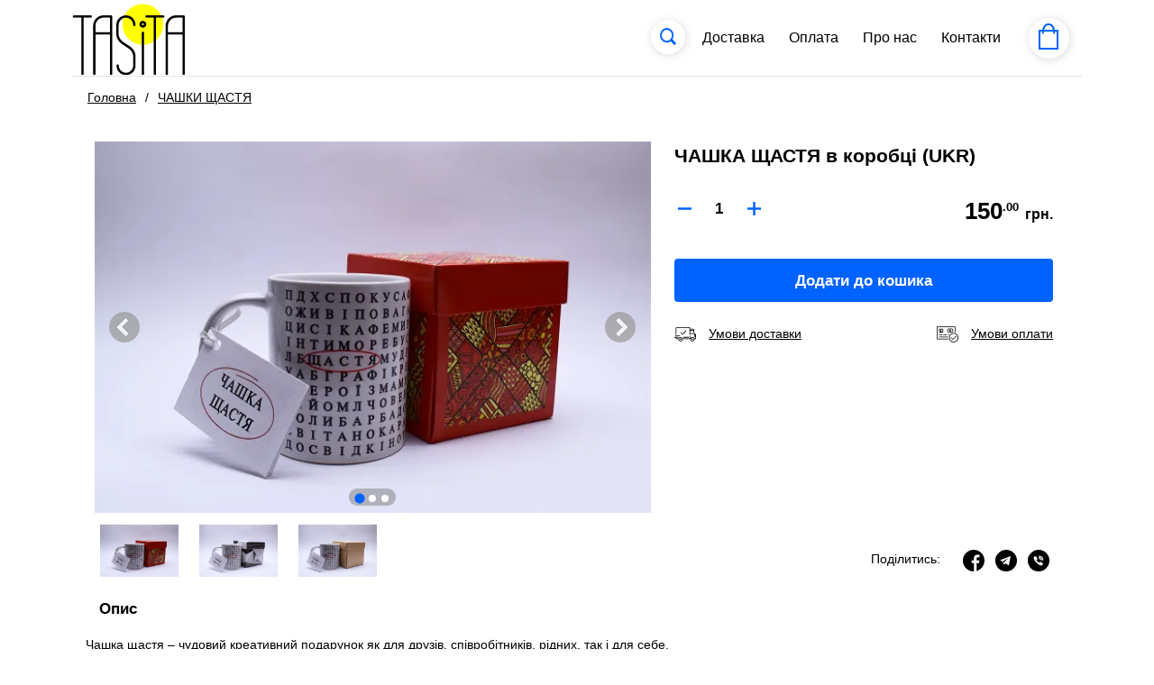

--- FILE ---
content_type: text/html; charset=UTF-8
request_url: https://tasita.com.ua/prod/275303
body_size: 45295
content:
<!DOCTYPE html>
<html prefix="og: http://ogp.me/ns#" lang="uk">
<head>
    <meta charset="UTF-8">
    <meta http-equiv="X-UA-Compatible" content="IE=edge">
    <meta name="viewport" content="width=device-width, initial-scale=1, maximum-scale=1, user-scalable=no">
    <meta name="csrf-param" content="_csrf">
<meta name="csrf-token" content="0er6gsdMwo1hVHGzMjRfT9xqCsybLbBds1NVBWbeUu2Sp7LshCGMuztgNPp_dz43lClHr_ld9zbYEAR9LIoVtQ==">
    <title>ЧАШКА ЩАСТЯ від TASITA</title>
            <link rel="canonical" href="https://tasita.com.ua/prod/275303" />
        <link href="/css/fonts.css" rel="preload stylesheet" as="style">
            <meta name="description" content="Креативні подарунки для друзів, співробітників, колег, рідних і для себе. В наявності: Таблетки щастя, Стопхандрін, Таблетки кохання, Таблетки cексу, Хулінам, Пофігін, Похуїн, Пенделін актив, Ненажерин, Сміхоглобін та ін.">
<meta name="keywords" content="чашка щастя Tasita креативний подарунок презент друзям колеги подарок">
<meta name="twitter:card" content="summary_large_image">
<meta property="twitter:domain" content="tasita.com.ua">
<meta property="twitter:url" content="https://tasita.com.ua/prod/275303">
<meta name="twitter:title" content="ЧАШКА ЩАСТЯ від TASITA">
<meta name="twitter:description" content="Креативні подарунки для друзів, співробітників, колег, рідних і для себе. В наявності: Таблетки щастя, Стопхандрін, Таблетки кохання, Таблетки cексу, Хулінам, Пофігін, Похуїн, Пенделін актив, Ненажерин, Сміхоглобін та ін.">
<meta name="twitter:image" content="https://wfpstorage.s3-eu-west-1.amazonaws.com/products/prod.old/19fd26919fcbeeaf4ffc08323636c9db/c4dc8c24c774ccdb72a21b3495874b42_1653355563.webp">
<meta property="og:url" content="https://tasita.com.ua/prod/275303">
<meta property="og:type" content="website">
<meta property="og:title" content="ЧАШКА ЩАСТЯ від TASITA">
<meta property="og:description" content="Креативні подарунки для друзів, співробітників, колег, рідних і для себе. В наявності: Таблетки щастя, Стопхандрін, Таблетки кохання, Таблетки cексу, Хулінам, Пофігін, Похуїн, Пенделін актив, Ненажерин, Сміхоглобін та ін.">
<meta property="og:image" content="https://wfpstorage.s3-eu-west-1.amazonaws.com/products/prod.old/19fd26919fcbeeaf4ffc08323636c9db/c4dc8c24c774ccdb72a21b3495874b42_1653355563.webp">
<meta property="og:site_name" content="ЧАШКА ЩАСТЯ від TASITA">
<link type="image/x-icon" href="/favicon.ico" rel="shortcut icon">
<link href="//cdn.wayforpay.shop/css/overlay.loader.css" rel="stylesheet">
<link href="/css/bootstrap/bootstrap.min.css?v=1769502656" rel="stylesheet">
<link href="/assets/ee0461a1/css/font-awesome.min.css?v=1769502656" rel="stylesheet">
<link href="//cdn.wayforpay.shop/css/site.css" rel="stylesheet">
<link href="//cdn.wayforpay.shop/css/mobileSelect.css" rel="stylesheet">
<link href="//cdn.wayforpay.shop/css/site20.css?v=1769502656" rel="stylesheet">
<link href="//cdn.wayforpay.shop/css/site20.controls.css?v=1769502656" rel="stylesheet">
<link href="//cdn.wayforpay.shop/css/site20.site.css?v=1769502656" rel="stylesheet">
<link href="//cdn.wayforpay.shop/css/select2/select2.min.css" rel="stylesheet">
<link href="//cdn.wayforpay.shop/css/select2/select2-shop.css" rel="stylesheet">
<link href="//cdn.wayforpay.shop/css/splide/splide.min.css" rel="stylesheet">
<link href="//cdn.wayforpay.shop/css/jquery.fancybox.css" rel="stylesheet">
<link href="//cdn.wayforpay.shop/css/zoomy.css?v=1769502656" rel="stylesheet">            <!-- Global site tag (gtag.js) - Google Analytics -->
        <script async src="https://www.googletagmanager.com/gtag/js?id=UA-76515232-1"></script>
        <script>
            window.dataLayer = window.dataLayer || [];
            function gtag(){dataLayer.push(arguments);}
            gtag('js', new Date());
            gtag('config', 'UA-76515232-1');
        </script>
        
            <link href="//cdn.wayforpay.shop/css/themes/theme.css?v=1769502656" rel="stylesheet" as="style" id="themeStyleMain">
        <link href="//cdn.wayforpay.shop/css/themes/light.default.css?v=1769502656" rel="stylesheet" as="style" id="themeStyle">
                    <script type="application/ld+json">{"@context":"https:\/\/schema.org","@type":"Product","productID":"275303","url":"https:\/\/tasita.com.ua\/prod\/275303","name":"ЧАШКА ЩАСТЯ в коробці (UKR)","image":["https:\/\/wfpstorage.s3-eu-west-1.amazonaws.com\/products\/prod.old\/19fd26919fcbeeaf4ffc08323636c9db\/c4dc8c24c774ccdb72a21b3495874b42_1653355563.webp","https:\/\/w4p-merch.s3.eu-central-1.amazonaws.com\/products\/prod\/19fd26919fcbeeaf4ffc08323636c9db\/85bf62b322b4ac86a7c022fb4ea22650_1653355575.png","https:\/\/w4p-merch.s3.eu-central-1.amazonaws.com\/products\/prod\/19fd26919fcbeeaf4ffc08323636c9db\/d2f2eb1887cf98aabeca218a7a5bc949_1653355587.png"],"description":"Чашка щастя – чудовий креативний подарунок як для друзів, співробітників, рідних, так і для себе. Ідеальний варіант для:— подарунків на конкурсах на корпоративних заходах, днях народженнях, ювілеях, урочистостях;— презентів для гостей на весіллі;— для підняття настрою ПРОСТО ТАК. Чашка щастя допоможе:— зняти напругу і втому з очей (особливо після тривалої роботи за комп&#039;ютером);— знайти теми для розмови;— урізноманітнити чаювання\/кавування;— знайти відповіді на питання: «Що мене чекає сьогодні?», «Де провести відпустку?», «Чим зайнятися ввечері?», «Чим себе порадувати?», «Що потрібно для повного щастя?» і т.д. Потрібно просто закрити очі на кілька секунд, а потім прочитати перші слова, що побачили – вони і будуть вашою відповіддю. А скільки слів Ви знайшли на чашці?00-30 слів - Мозок вимагає їжі!31-40 слів - Непогано!41-50 слів - Та Ви естет!51-65 слів - Геніально!66- ... слів - Рівень ерудиції: Бог! Купити чашку щастя можна в Києві на інших містах України, оформивши замовлення на сайті.Відправлення товару тільки Новою Поштою (за передоплатою), доставка за рахунок покупця (див. розділ «Доставка).бов&#039;язково в коментарі вкажіть колір бажаної подарункової коробки!","offers":{"@type":"Offer","availability":"https:\/\/schema.org\/InStock","url":"https:\/\/tasita.com.ua\/prod\/275303","price":"150.00","priceCurrency":"UAH","priceValidUntil":"2027-01-30T07:02:01+02:00","hasMerchantReturnPolicy":{"@type":"MerchantReturnPolicy","applicableCountry":"UA","returnPolicyCategory":"https:\/\/schema.org\/MerchantReturnFiniteReturnWindow","returnMethod":"https:\/\/schema.org\/ReturnByMail","returnFees":"https:\/\/schema.org\/FreeReturn","merchantReturnDays":14},"shippingDetails":{"@type":"OfferShippingDetails","shippingRate":{"@type":"https:\/\/schema.org\/MonetaryAmount","currency":"UAH","value":0},"shippingDestination":{"@type":"https:\/\/schema.org\/DefinedRegion","addressCountry":"UA"},"deliveryTime":{"@type":"https:\/\/schema.org\/ShippingDeliveryTime","handlingTime":{"@type":"https:\/\/schema.org\/QuantitativeValue","unitCode":"d","minValue":1,"maxValue":3},"transitTime":{"@type":"https:\/\/schema.org\/QuantitativeValue","unitCode":"d","minValue":1,"maxValue":3}}}},"aggregateRating":{"@type":"AggregateRating","ratingValue":"5","reviewCount":"1"},"review":[],"category":"ЧАШКИ ЩАСТЯ"}</script></head>
<body>
<script>window.primarySliderOptions = {
        type       : 'loop',
        heightRatio: 0.667,
        pagination : true,
        arrows     : true,
        cover      : true,
        lazyLoad: 'nearby',
        preload: false,
        breakpoints : {
            '767': {
                heightRatio: 1,
            }
        }
    };
    window.secondarySliderOptions = {
        rewind      : true,
        fixedWidth  : 100,
        fixedHeight : 64,
        isNavigation: true,
        gap         : 10,
        focus       : false,
        pagination  : false,
        cover       : true,
        arrows     : false,
        lazyLoad: 'nearby',
        preload: false,
        breakpoints : {
            '767': {
                destroy: true,
            }
        }
    };
    window.primarySliderOneImageOptions = {
        type       : 'slide',
        heightRatio: 0.667,
        pagination : false,
        arrows     : false,
        cover      : true,
        lazyLoad: 'nearby',
        preload: false,
        breakpoints : {
            '767': {
                heightRatio: 1,
            }
        }
    };
    window.secondarySliderOneImageOptions = {
        rewind      : true,
        fixedWidth  : 100,
        fixedHeight : 64,
        isNavigation: false,
        gap         : 10,
        focus       : false,
        pagination  : false,
        cover       : true,
        arrows     : false,
        lazyLoad: 'nearby',
        preload: false,
        breakpoints : {
            '767': {
                destroy: true,
            }
        }
    };
</script>

<style>
    .logo-actions .dropdown-menu {
        width: auto;
        top: 20px;
        left: 200px;
        padding: 0;
        font-size: 14px;
        white-space: nowrap;
    }
    .logo-actions .dropdown-item {
        color: #0062ff;
    }
    .logo-actions .dropdown-item:hover {
        color: #ffffff;
    }
    .basket-count {
        margin-top: -35px;
        background-color: red;
        border-radius: 50%;
        width: 22px;
        height: 22px;
        margin-left: 28px;
        font-size: 14px;
        line-height: 25px;
        font-weight: bold;
    }
    .navbar-collapse.mobile {
        overflow-y: scroll;
        position: relative;
    }
    .navbar-collapse.mobile .footer{
        text-align: center;
    }
    .navbar-footer {
        margin-top: 50px;
    }
    .navbar-footer .footer a {
        color: #0062ff;
        display: grid;
    }
    .navbar-footer .footer .footer-sl-title {
        margin-top: 15px;
    }
    .navbar-footer .footer .footer-sl-links {
        display: inline-flex;
    }

    .language-select {
        margin-right: 20px;
        height: 38px;
    }

    .language-select.edit-element {
        min-width: 60px;
        height: 46px;
    }

    .language-select.edit-element button {
        margin: 1px 8px;
    }

    .language-select.edit-element button:hover,
    .language-select.edit-element button:focus {
        box-shadow: none;
    }

    .language-select button,
    .language-select .dropdown-menu .dropdown-item {
        font-size: 14px;
        border-radius: 50%;
        width: 38px;
        height: 38px;
        padding: 8px;
    }

    .language-select .dropdown-menu {
        background-color: transparent;
        border: none;
        box-shadow: none;
    }

    .language-select .dropdown-menu .dropdown-item {
        border: 1px solid #e3e3e3;;
        background-color: #ffffff;
    }

    .language-select.edit-element .dropdown-menu .dropdown-item {
        border-radius: 0;
        width: 60px;
        text-align: center;
    }

    .language-select .dropdown-menu .dropdown-item:hover,
    .language-select .dropdown-menu .dropdown-item:focus {
        box-shadow: 2px 2px 6px rgba(0, 0, 0, 0.16);
        background-color: #0062ff;
        color: #ffffff;
    }

    .language-links {
        font-weight: 600;
        padding: 15px 5px;
    }

    .language-links a {
        margin-left: 10px;
        margin-right: 20px;
        font-size: 17px;
    }
    .badge-test {
        color: #fff;
        background-color: #eb0000;
        margin-top: 10px;
        margin-left: -15px;
        border-radius: 12px;
        font-size: 12px;
        padding: 0.25em 1em;
        vertical-align: top;
    }

    .search-collapsed.w-collapse-container .input-group .form-control {
        height: 38px;
        border-radius: 19px !important;
        background-color: var(--color-card-bg);
        color: var(--color-card-text);
        border: none;
        font-size: 14px;
    }
    .search-collapsed.w-collapse-container .input-group .input-group-text{
        border: none;
        color: var(--color-btn-link);
        background-color: var(--color-card-bg);
        border-radius: 19px;
        padding: 10px;
    }
    .search-collapsed.w-collapse-container .clearSearchBtn,
    .search-collapsed.w-collapse-container .searchBtn {
        height: 38px;
        font-size: 14px;
        min-width: 38px;
    }
    .search-collapsed.w-collapse-container {
        height: 38px;
        position: relative;
        display: inline-flex;
        align-items: center;
        padding: 0;
        margin: 0 5px;
        border: none;
        width: 38px;
    }
    .search-collapsed.w-collapse-container {
        box-shadow: 1px 1px 10px rgb(128 128 128 / 30%);
        border-radius: 19px;
    }
    .search-collapsed.w-collapse-container .input-group {
        overflow: hidden;
        border: none;
        border-radius: 19px !important;
        cursor: pointer;
        font-size: 14px;
        width: 0;
        height: 100%;
        background: var(--color-card-bg);
    }
    .search-collapsed.w-collapse-container.show .input-group {
        border-top-left-radius: 0 !important;
        border-bottom-left-radius: 0 !important;
        width: 100%;
    }
    .search-collapsed.w-collapse-container .input-group input {
        padding: 16px;
    }
    .search-collapsed.w-collapse-container.show {
        width: 250px;
        max-width: 100%;
    }
    .search-collapsed.w-collapse-container .icon {
        font-size: 1.5rem;
        cursor: pointer;
        border-radius: 20px;
        height: 38px;
        width: 38px;
        display: flex;
        justify-content: center;
        align-items: center;
        position: absolute;
        z-index: 2;
        background-position: center;
        background-repeat: no-repeat;
        background-size: auto;
        background-color: var(--color-card-bg-70);
        color: var(--color-btn-link);
    }
    .search-collapsed.w-collapse-container.show .icon {
        border-bottom-right-radius: 0;
        border-top-right-radius: 0;
    }
    .search-collapsed.w-collapse-container .content {
        white-space: nowrap;
        position: relative;
        z-index: 1;
        height: 38px;
        width: 0;
        display: flex;
        align-items: center;
        border-top-right-radius: 20px;
        border-bottom-right-radius: 20px;
        margin-left: 19px;
        padding-left: 19px;
        cursor: pointer;
        overflow: hidden;
    }
    .search-collapsed.w-collapse-container.show .content {
        width: 100%;
        overflow: visible;
        transition: 0.3s all ease;
    }
    #itemsForScroll {
        height: calc(100vh - 310px);
        overflow-y: auto;
    }
    #itemsForBottom {
        border-top: 1px solid #eeeeee;
        border-bottom: 1px solid #eeeeee;
    }
    .navbar-collapse.mobile .nav-item {
        border-bottom: none;
        font-size: 17px;
    }


    @media screen and (max-width: 990px) {
        .desktop .search-collapsed.w-collapse-container {
            display: none;
        }
        .search-collapsed.w-collapse-container .input-group {
            width: 100%;
        }
    }
    @media screen and (min-width: 1200px) {
                .desktop .search-collapsed.w-collapse-container {
            /*width: 250px;*/
            max-width: 100%;
        }
                .desktop .search-collapsed.w-collapse-container .content {
            width: 100%;
            overflow: visible;
            transition: 0.3s all ease;
        }

    }
    </style>

<header class="navbar navbar-expand-md fixed-top navbar-light bg-light">
    <div class="container">
        <div class="d-flex align-items-center navbar-head position-relative" style="padding-right: 60px;">
            <button class="navbar-toggler navbar-toggler-left x position-absolute collapsed"
                    type="button" data-toggle="collapse" data-target="#navbarText"
                    aria-controls="navbarText" aria-expanded="false" aria-label="Toggle navigation"
            >
                <span class="icon-bar"></span>
                <span class="icon-bar icon-bar-short"></span>
                <span class="icon-bar"></span>
            </button>
                                                                        <a class="navbar-brand mx-auto" href="https://tasita.com.ua/">
                            <img src="https://w4p-merch.s3.eu-central-1.amazonaws.com/merchant/shop/images/prod_19fd26919fcbeeaf4ffc08323636c9db/f1fda092dad2320504897efe47f0cb58.png" alt="logo">
                        </a>
                                                            <div class="collapse navbar-collapse desktop mr-md-3">
                <ul class="navbar-nav ml-auto ">
                                        <div class="w-collapse-container search-collapsed form-group mb-0 ">
                        <span class="icon search-icon">
                            <svg xmlns="http://www.w3.org/2000/svg" width="18.967" height="18.613" viewBox="0 0 18.967 18.613">
                                <defs>
                                    <style>.a,.b,.d{fill:none;}.b{stroke-width:3px;}.c{stroke-width:2px;}</style>
                                </defs>
                                <g transform="matrix(0.996, 0.087, -0.087, 0.996, 3825.919, 22544.633)">
                                    <g class="a svg-stroke" transform="translate(-5775 -22125)">
                                        <ellipse class="c" cx="9.300" cy="1.474" rx="6.972" ry="6.974"/>
                                    </g>
                                    <line class="b svg-stroke" x2="5.578" y2="4.65" transform="translate(-5760.55 -22119.377)"/>
                                </g>
                            </svg>
                        </span>
                        <span class="content">
                            <div class="input-group">
                                <input type="text" class="form-control" placeholder="Пошук" aria-label="Search" value="" data-search-value="">
                                <div class="input-group-append">
                                    <span class="input-group-text d-none searchBtn">Пошук</span>
                                    <span class="input-group-text d-none clearSearchBtn"><i class="fa fa-remove"></i></span>
                                </div>
                            </div>
                        </span>
                    </div>
                                                                        <li class="nav-item  mx-0 mx-lg-2" >
                                <a class="nav-link" href="" data-link="delivery">
                                    Доставка                                </a>
                            </li>
                                                                                                <li class="nav-item  mx-0 mx-lg-2" >
                                <a class="nav-link" href="" data-link="payment">
                                    Оплата                                </a>
                            </li>
                                                                                                <li class="nav-item  mx-0 mx-lg-2" >
                                <a class="nav-link" href="" data-link="about">
                                    Про нас                                </a>
                            </li>
                                                                                                <li class="nav-item  mx-0 mx-lg-2" >
                                <a class="nav-link" href="" data-link="contacts">
                                    Контакти                                </a>
                            </li>
                                                            </ul>
            </div>

                                            
                                    
<style>
    #dropdownCurrencyButton {
        font-size: 13px;
        border-radius: 50%;
        width: 38px;
        height: 38px;
        padding: 0;
        text-align: center;
    }
    #dropdownCurrency .dropdown-menu {
        left: auto;
        right: 0;
        width: 230px;
        margin-top: 5px;
    }
    #dropdownCurrency .dropdown-item:hover,
    #dropdownCurrency .dropdown-item:focus {
        background-color: inherit;
        color: inherit;
    }
</style>


                
            
            <div class="shopping-basket mr-1 ml-auto" >
                <svg xmlns="http://www.w3.org/2000/svg" width="22" height="29.099" viewBox="0 0 22 29.099">
                    <g transform="translate(-323 -26.901)">
                        <g class="svg-stroke" transform="translate(323 34)" fill="none" stroke="#0062ff" stroke-width="2">
                            <rect width="22" height="22" stroke="none"/>
                            <rect x="1" y="1" width="20" height="20" fill="none"/>
                        </g>
                        <path class="svg-stroke" d="M12.375,5.517S12.883-4.06,6.3-4.146C-.488-4.214-.114,5.517-.114,5.517" transform="translate(327.865 32.047)" fill="none" stroke="#0062ff" stroke-linecap="round" stroke-width="2"/>
                    </g>
                </svg>
                <div class="basket-count d-none"></div>
            </div>
        </div>
                    <div class="collapse navbar-collapse mobile mr-md-5" id="navbarText">
                <ul class="navbar-nav ml-auto" id="itemsForScroll">
                                            <li class="nav-item  mx-2" >
                            <a class="nav-link" href="" data-link="about">Про нас</a>
                        </li>
                                            <li class="nav-item  mx-2" >
                            <a class="nav-link" href="/category/4354-tabletki-shhastya-ukr" data-link="tabletki-shhastya-ukr">ТАБЛЕТКИ ЩАСТЯ (UKR)</a>
                        </li>
                                            <li class="nav-item  mx-2" >
                            <a class="nav-link" href="/category/3408-chashki-shhastya" data-link="chashki-shhastya">ЧАШКИ ЩАСТЯ</a>
                        </li>
                                            <li class="nav-item  mx-2" >
                            <a class="nav-link" href="/category/3409-tabletki-shhastya-rus" data-link="tabletki-shhastya-rus">ТАБЛЕТКИ ЩАСТЯ (RUS)</a>
                        </li>
                                            <li class="nav-item  mx-2" >
                            <a class="nav-link" href="/category/4867-igrashki-tasitoy" data-link="igrashki-tasitoy">ІГРАШКИ TASITOY</a>
                        </li>
                                            <li class="nav-item  mx-2" >
                            <a class="nav-link" href="/category/4866-batonchyky-shchastya" data-link="batonchyky-shchastya">ШОКОЛАДНІ БАТОНЧИКИ (RUS)</a>
                        </li>
                                            <li class="nav-item  mx-2" >
                            <a class="nav-link" href="/category/4868-vyazani-igrashki" data-link="vyazani-igrashki">В&#039;ЯЗАНІ ІГРАШКИ</a>
                        </li>
                                    </ul>
                <ul class="navbar-nav ml-auto" id="itemsForBottom">
                                            <li class="nav-item  mx-2" >
                            <a class="nav-link" href="" data-link="delivery">Доставка</a>
                        </li>
                                            <li class="nav-item  mx-2" >
                            <a class="nav-link" href="" data-link="payment">Оплата</a>
                        </li>
                                            <li class="nav-item  mx-2" >
                            <a class="nav-link" href="" data-link="contacts">Контакти</a>
                        </li>
                                    </ul>

                <div class="language-links">
                                            <a class="d-none" href="/">UA</a>
                                    </div>

            </div>
            </div>
</header>

<script>
    var dropdownLngClick = function (lng) {
        this.event.stopPropagation();
        this.event.preventDefault();
        let queryString = document.location.search;
        let urlParams = new URLSearchParams(queryString);
        let path = '/' + lng + document.location.pathname.replace(RegExp('^\/(ru|uk|en)\/?'), '/');
        let urlParamsStr = urlParams.toString().length ? ('?' + urlParams.toString()) : '';
        document.location.href = document.location.origin + path + urlParamsStr;
    };

    window.addEventListener('load', function() {
        let myElement = $('.basket-count').eq(0);
        let observer = new MutationObserver(function(mutationsList, observer) {
            setTimeout(function(){
                if(+myElement.text() === 0) {
                    myElement.addClass('d-none');
                } else {
                    myElement.removeClass('d-none');
                }
            }, 10);
        });
        observer.observe(myElement[0], { attributes: false, childList: true, subtree: true });

        $('.badge-test[data-toggle="tooltip"]').tooltip({html: true});

        $('.search-collapsed input').on('input', function (e) {
            $('.search-collapsed .clearSearchBtn').addClass('d-none');
            let str = $(this).val().trim();
            // $('.search-collapsed input').val(str);
            let queryString = document.location.search;
            let urlParams = new URLSearchParams(queryString);
            urlParams.delete('search');
            history.replaceState({}, null, document.location.origin + document.location.pathname + '?' + urlParams.toString());
            if(str.length > 2) {
                $('.search-collapsed .searchBtn').removeClass('d-none');
                $('#searchMobile .search-collapsed input').css({padding: '16px 0 16px 70px'});
            } else {
                $('.search-collapsed .searchBtn').addClass('d-none');
                $('#searchMobile .search-collapsed input').css({padding: '16px 38px'});
            }
        })
            .on('keypress', function (e) {
                let keycode = (e.keyCode ? e.keyCode : e.which);
                if(+keycode === 13){
                    let str = $(this).val().trim();
                    $('.search-collapsed .searchBtn').addClass('d-none');
//                    $('.search-collapsed .clearSearchBtn').removeClass('d-none');
                    $('#searchMobile .search-collapsed input').css({padding: '16px 0 16px 38px'});
                    $('.search-collapsed input').val('').data('search-value', str);
                    if(str.length > 2 || str.length === 0) {
                        if(str.length > 2) {
                            if($('#categoriesSelect').length) {
                                $('#categoriesSelect').val(0).trigger('change', str);
                            } else {
                                let urlParams = new URLSearchParams(document.location.search);
                                urlParams.set('search', str);
                                let urlLng = '';
                                document.location.href = document.location.origin + urlLng + '?' + urlParams.toString();
                            }
                        }
                    }
                }
            });

        $('.search-collapsed .searchBtn').on('click', function() {
            $('.search-collapsed .searchBtn').addClass('d-none');
            // $('.search-collapsed .clearSearchBtn').removeClass('d-none');
            $('#searchMobile .search-collapsed input').css({padding: '16px 0 16px 38px'});
            let input = $(this).closest('.input-group').find('input');
            let str = input.val().trim();
            $('.search-collapsed input').val('').data('search-value', str);
            if(str.length > 2) {
                if($('#categoriesSelect').length) {
                    $('#categoriesSelect').val(0).trigger('change', [str]);
                } else {
                    let urlParams = new URLSearchParams(document.location.search);
                    urlParams.set('search', str);
                    let urlLng = '';
                    document.location.href = document.location.origin + urlLng + '?' + urlParams.toString();
                }
            }
        });

        $('.search-collapsed .clearSearchBtn').on('click', function(e) {
            e.preventDefault();
            e.stopPropagation();
            $('.search-collapsed .clearSearchBtn').addClass('d-none');
            $('.search-collapsed').removeClass('show');
            $('#searchMobile .search-collapsed input').css({padding: '16px 38px'});
            let input = $('.search-collapsed .clearSearchBtn').closest('.input-group').find('input');
            input.val('');
            $(document).trigger('loadProds', [0, 1, true, '']);
        });

        $('#navbarText').on('hidden.bs.collapse', function () {
            $('#collapseNavCategory').collapse('hide');
        });

        $('.navbar-head .navbar-toggler').on('click', function() {
             let isClosed = $(this).hasClass('collapsed');
             if(isClosed) {
                 $('body').css({overflow: 'hidden'});
             } else {
                 $('body').css({overflow: ''});
             }
        });

        $(document).on('click', function (e) {
            let searchCollapsed = $(e.target).closest('.search-collapsed');
            let allCollapsed = $('#sortCardsDesk .w-collapse-container');
            let isSortCardDesc = $(e.target).closest('#sortCardsDesk').length > 0;
            if(searchCollapsed.length) {
                allCollapsed.removeClass('show');
                $('#sortCardsDesk .w-collapse-container.category-collapsed').addClass('show');
                $('.search-collapsed').addClass('show').find('input').focus()
                    .on('focusout', function() {
                        if($(this).val().length === 0) {
                            $('.search-collapsed').removeClass('show');
                        }
                    });
            } else {
                if (searchCollapsed.length && (searchCollapsed.find('input').val().length === 0)) {
                    $('.search-collapsed').removeClass('show');
                } else if(isSortCardDesc && ($('.clearSearchBtn').is(':visible') || $('header .search-collapsed input').val().length === 0)) {
                    $('.clearSearchBtn').addClass('d-none');
                    $('.clearSearchBtn').closest('.search-collapsed').removeClass('show');
                    let input = $('.clearSearchBtn').closest('.input-group').find('input');
                    if($('.clearSearchBtn').is(':visible')) {
                        input.val('');
                    }
                    let queryString = document.location.search;
                    let urlParams = new URLSearchParams(queryString);
                    urlParams.delete('search');
                    let urlParamsStr = urlParams.toString().length ? ('?' + urlParams.toString()) : '';
                    history.replaceState({}, null, document.location.origin + document.location.pathname + urlParamsStr);
                }
            }
        });

        jQuery.loadScript = function (url, callback) {
            if(typeof callback === 'function') {
                jQuery.ajax({
                    url: url,
                    dataType: 'script',
                    success: callback,
                    async: true
                });
            } else {
                jQuery.ajax({
                    url: url,
                    dataType: 'script',
                    async: true
                });
            }
        }

        $('.navbar-collapse.mobile').on('shown.bs.collapse', function() {
            let hHeader = $('.navbar-head').outerHeight(true);
            let hItemsForBottom = $('.navbar-collapse.mobile #itemsForBottom').outerHeight(true);
            let hLanguageLinks = $('.navbar-collapse.mobile .language-links').outerHeight(true);
            let hSum = hHeader + hItemsForBottom + hLanguageLinks;
            let windowHeight = window.innerHeight;
            $('.navbar-collapse.mobile #itemsForScroll').css({height: 'auto', maxHeight: (windowHeight - hSum) + 'px'});
        });

    });
</script>
<main role="main">
    <div class="container">
        <ul class="breadcrumb"><li><a href="https://tasita.com.ua/">Головна</a></li>
<li><a href="https://tasita.com.ua/category/3408">ЧАШКИ ЩАСТЯ</a></li>
</ul>            </div>
    <div class="container">
        
<style>
    #prodCard {
        padding: 25px 15px;
        margin-bottom: 30px;
        border-radius: 10px;
    }

    #prodCard .prod-params {
        position: relative;
        padding-bottom: 50px;
    }

    #prodCard .prod-params .prod-title {
        font-size: 21px;
        font-weight: bold;
        padding-right: 0;
    }

    #prodCard .prod-params form label {
        padding-left: 0;
        padding-right: 10px;
        margin: auto;
    }

    #prodCard .form-group.row {
        margin-top: 20px;
    }

    #prodCard .article {
        margin-bottom: 15px;
        display: inline-block;
    }

    #prodCard .prod-title {
        font-size: 21px;
        font-weight: bold;
    }
    #prodCard .quantity.input-group {
        max-width: 160px;
    }
    .formatted-price {
        white-space: nowrap;
    }
    .select2-dropdown {
        background-color: var(--color-card-bg) !important;
        color: var(--color-card-text);
    }
    .select2-results__option {
        color: var(--color-card-text);
    }
    .select2-container--shop .select2-results__option--highlighted[aria-selected=false] {
        color: var(--color-card-text);
    }
</style>

<div id="prodCard" class="row"
     data-id="290610"
     data-price="150.00"
     data-image="https://wfpstorage.s3-eu-west-1.amazonaws.com/products/prod.old/19fd26919fcbeeaf4ffc08323636c9db/c4dc8c24c774ccdb72a21b3495874b42_1653355563.webp"
          data-currency="UAH"
     data-has-prod-link="false"
     data-is-limited="true"
     style="opacity:0"
>
    <div class="row d-md-none">
                    <div class="prod-title mb-2" style="width: 100%;">ЧАШКА ЩАСТЯ в коробці (UKR)</div>
            </div>

    
<style>
    main .container {
        position: relative;
    }
    .primary-slider {
        cursor: url(/img/cursor/cursor-zoom.png) 9 10, auto;
    }
    .secondary-slider {
        margin-top: 10px;
    }
    .splide--nav > .splide__track > .splide__list > .splide__slide.is-active {
        border-color: transparent;
    }

    .splide__pagination {
        background-color: rgba(128,128,128,.5);
        margin: auto;
        width: max-content;
        border-radius: 9px;
        height: 19px;
        padding: 0 5px;
        cursor: pointer;
    }
    .splide__pagination__page {
        background-color: #ffffff;
        opacity: 1;
    }
    .splide__pagination__page:hover {
        opacity: 0.7;
    }
    .splide__arrow {
        filter: invert(1) brightness(3);
        opacity: 0.7;
    }
    .splide__arrow:hover {
        opacity: 0.7;
    }
    .splide__arrow svg,
    .splide__arrow:hover svg {
        fill: #000000;
    }
    .splide--nav>.splide__track>.splide__list>.splide__slide,
    .splide--draggable>.splide__track>.splide__list>.splide__slide {
        background-size: contain !important;
    }

    #prodImagePanel {
        position: fixed;
        top: 82px;
        bottom: 0;
        left: 0;
        right: 0;
        background: white;
        z-index: 1000;
    }
    #prodImagePanel .viewport {
        margin: auto;
        max-height: 80vh;
        width: calc(80vh * 1.5);
        max-width: 80vw;
    }

    a[data-fancybox="gallery"] {
        position: absolute;
        top: 0;
        bottom: 0;
        left: 0;
        right: 0;
    }

    .fancybox-is-open .fancybox-bg {
        opacity: 1;
    }
    .fancybox-button {
        background: rgba(0,0,0,0.1);
        border-radius: 50%;
        color: white;
    }
    .fancybox-button.fancybox-button--arrow_left,
    .fancybox-button.fancybox-button--arrow_right {
        background: transparent;
        margin: 0 15px;
    }
    .fancybox-button.fancybox-button--arrow_left div,
    .fancybox-button.fancybox-button--arrow_right div {
        align-items: center;
        justify-content: center;
        background: rgba(0,0,0,0.1);
        border-radius: 50%;
    }

    .fancybox-button.fancybox-button--arrow_left svg {
        transform: scaleX(-1);
    }

    .fancybox-button.fancybox-button--close {
        background: rgba(128,128,128,0.3);
        padding: 5px;
        margin-top: 10px;
        margin-right: 15px;
    }

    .badge-discount {
        z-index: 100;
        top: 10px;
        right: 15px;
    }


    @media only screen and (max-width: 767px) {
        .primary-slider .splide__arrows {
            display: none;
        }
    }

</style>

<div class="col-md-7 px-0 px-md-2" id="prodImgSlider">
        <div class="splide primary-slider">
        <div class="splide__track">
            <ul class="splide__list">
                                    <li class="splide__slide">
                        <img src="https://wfpstorage.s3-eu-west-1.amazonaws.com/products/prod.old/19fd26919fcbeeaf4ffc08323636c9db/c4dc8c24c774ccdb72a21b3495874b42_1653355563.webp" alt="Зображення ЧАШКА ЩАСТЯ від TASITA-0" style="display: none;">
                        <a data-fancybox="gallery" href="https://wfpstorage.s3-eu-west-1.amazonaws.com/products/prod.old/19fd26919fcbeeaf4ffc08323636c9db/c4dc8c24c774ccdb72a21b3495874b42_1653355563.webp">
                            <img src="https://wfpstorage.s3-eu-west-1.amazonaws.com/products/prod.old/19fd26919fcbeeaf4ffc08323636c9db/c4dc8c24c774ccdb72a21b3495874b42_1653355563.webp" alt="Зображення ЧАШКА ЩАСТЯ від TASITA-0" style="display: none;">
                        </a>
                    </li>
                                    <li class="splide__slide">
                        <img src="//cdn.wayforpay.shop/image/42998cf32d552343bc8e460416382dca/2b96f3a57994548085b1598ee9d28c31-5.webp" alt="Зображення ЧАШКА ЩАСТЯ від TASITA-1" style="display: none;">
                        <a data-fancybox="gallery" href="//cdn.wayforpay.shop/image/42998cf32d552343bc8e460416382dca/2b96f3a57994548085b1598ee9d28c31-5.webp">
                            <img src="//cdn.wayforpay.shop/image/42998cf32d552343bc8e460416382dca/2b96f3a57994548085b1598ee9d28c31-5.webp" alt="Зображення ЧАШКА ЩАСТЯ від TASITA-1" style="display: none;">
                        </a>
                    </li>
                                    <li class="splide__slide">
                        <img src="//cdn.wayforpay.shop/image/42998cf32d552343bc8e460416382dca/b92e3cfceba1a09b6d1c0235db69ba27-7.webp" alt="Зображення ЧАШКА ЩАСТЯ від TASITA-2" style="display: none;">
                        <a data-fancybox="gallery" href="//cdn.wayforpay.shop/image/42998cf32d552343bc8e460416382dca/b92e3cfceba1a09b6d1c0235db69ba27-7.webp">
                            <img src="//cdn.wayforpay.shop/image/42998cf32d552343bc8e460416382dca/b92e3cfceba1a09b6d1c0235db69ba27-7.webp" alt="Зображення ЧАШКА ЩАСТЯ від TASITA-2" style="display: none;">
                        </a>
                    </li>
                            </ul>
        </div>
    </div>
    <div class="splide secondary-slider d-none d-md-block">
        <div class="splide__track">
            <ul class="splide__list">
                                    <li class="splide__slide"><img src="https://wfpstorage.s3-eu-west-1.amazonaws.com/products/prod.old/19fd26919fcbeeaf4ffc08323636c9db/c4dc8c24c774ccdb72a21b3495874b42_1653355563.webp" alt="Зображення ЧАШКА ЩАСТЯ від TASITA-0" loading="lazy"></li>
                                    <li class="splide__slide"><img src="//cdn.wayforpay.shop/image/42998cf32d552343bc8e460416382dca/2b96f3a57994548085b1598ee9d28c31-5.webp" alt="Зображення ЧАШКА ЩАСТЯ від TASITA-1" loading="lazy"></li>
                                    <li class="splide__slide"><img src="//cdn.wayforpay.shop/image/42998cf32d552343bc8e460416382dca/b92e3cfceba1a09b6d1c0235db69ba27-7.webp" alt="Зображення ЧАШКА ЩАСТЯ від TASITA-2" loading="lazy"></li>
                            </ul>
        </div>
    </div>
</div>

<script>
    window.addEventListener('load', function() {
        let primarySliderOptions = window.primarySliderOptions;
        let secondarySliderOptions = window.secondarySliderOptions;
        if ($('.primary-slider .splide__slide').length === 1) {
            primarySliderOptions = window.primarySliderOneImageOptions;
            secondarySliderOptions = window.secondarySliderOneImageOptions;
        }

        // Create the main slider.
        var primarySlider = new Splide('.primary-slider', primarySliderOptions);

        // Create and mount the thumbnails slider.
        var secondarySlider = new Splide('.secondary-slider', secondarySliderOptions).mount();

        // Set the thumbnails slider as a sync target and then call mount.
        primarySlider.sync( secondarySlider ).mount();

        initFancybox();
    });

    function updateFancybox(imageUrls, imageAlt = 'img') {
        // Creating HTML for the main and navigation sliders
        const primarySlidesHtml = imageUrls.map((url, i) => `
            <li class="splide__slide">
                <img src="${url}" alt="${imageAlt}-${i}" style="display:none;">
                <a data-fancybox="gallery" href="${url}">
                    <img src="${url}" alt="${imageAlt}-${i}" style="display:none;">
                </a>
            </li>
        `).join('');

        const secondarySlidesHtml = imageUrls.map((url, i) => `
            <li class="splide__slide">
                <img src="${url}" alt="${imageAlt}-${i}" loading="lazy">
            </li>
        `).join('');

        // Updating DOM
        $('.primary-slider .splide__list').html(primarySlidesHtml);
        $('.secondary-slider .splide__list').html(secondarySlidesHtml);
        $('.primary-slider .splide__pagination').remove();

        // If the sliders already exist, destroy them
        if (window.primarySlider) {
            window.primarySlider.destroy(true);
        }
        if (window.secondarySlider) {
            window.secondarySlider.destroy(true);
        }

        // Creating new sliders
        let primarySliderOptions = window.primarySliderOptions;
        let secondarySliderOptions = window.secondarySliderOptions;
        if (imageUrls.length === 1) {
            primarySliderOptions = window.primarySliderOneImageOptions;
            secondarySliderOptions = window.secondarySliderOneImageOptions;
        }
        window.primarySlider = new Splide('.primary-slider', primarySliderOptions);
        window.secondarySlider = new Splide('.secondary-slider', secondarySliderOptions).mount();
        window.primarySlider.sync(window.secondarySlider).mount();

        // Re-init fancybox
        initFancybox();
    }

    function initFancybox() {
        $(document).off('click.fb-start'); // Removing old handlers
        $().fancybox({
            selector : '.splide__slide:not(.splide__slide--clone) a:visible',
            loop: true,
            animationEffect: "zoom",
            transitionEffect: "fade",
            infobar: false,
            idleTime: false,
            parentEl: "main",
            hash : false,
            buttons: [
                "close"
            ],
            btnTpl: {
                arrowLeft:
                    '<button data-fancybox-prev class="fancybox-button fancybox-button--arrow_left" title="{{PREV}}">' +
                    '<div><svg xmlns="http://www.w3.org/2000/svg" viewBox="0 0 40 40" width="40" height="40"><path d="m15.5 0.932-4.3 4.38 14.5 14.6-14.5 14.5 4.3 4.4 14.6-14.6 4.4-4.3-4.4-4.4-14.6-14.6z"></path></svg></div>' +
                    "</button>",
                arrowRight:
                    '<button data-fancybox-next class="fancybox-button fancybox-button--arrow_right" title="{{NEXT}}">' +
                    '<div><svg xmlns="http://www.w3.org/2000/svg" viewBox="0 0 40 40" width="40" height="40"><path d="m15.5 0.932-4.3 4.38 14.5 14.6-14.5 14.5 4.3 4.4 14.6-14.6 4.4-4.3-4.4-4.4-14.6-14.6z"></path></svg></div>' +
                    "</button>",
                close:
                    '<button data-fancybox-close class="fancybox-button fancybox-button--close" title="{{CLOSE}}">' +
                    '<svg xmlns="http://www.w3.org/2000/svg" viewBox="0 0 32 32" width="36" height="36"><defs><style>.cls-svg{stroke:#ffffff;fill:none;stroke-linecap:round;stroke-linejoin:round;stroke-width:2px;}</style></defs><title></title><g id="cross"><line class="cls-svg" x1="7" x2="25" y1="7" y2="25"></line><line class="cls-svg" x1="7" x2="25" y1="25" y2="7"></line></g></svg>' +
                    "</button>",
            },
            mobile: {
                clickSlide: function(current, event) {
                    return "close";
                },
                clickContent: function(current, event) {
                    return "close";
                },
            },

            clickContent: function(current, event) {
                return "close";
            },
            clickSlide: function(current, event) {
                return "close";
            },
            clickOutside: function(current, event) {
                return "close";
            },
            dblclickContent: function(current, event) {
                return current.type === "image" ? "zoom" : false;
            },
            dblclickSlide: function(current, event) {
                return current.type === "image" ? "zoom" : false;
            },
            beforeShow: function( instance, current ) {
                setTimeout(function () {
                    let fancyboxCurrent = $('.fancybox-slide--current');
                    let fancyboxImg = fancyboxCurrent.find('.fancybox-content');
                    let imgHeight = fancyboxImg.height();
                    let imgWidth = fancyboxImg.width();

                    let containerPaddingTop = Number(fancyboxCurrent.css('padding-top').replace(/[^\d\.]/g, ''));
                    let containerPaddingBottom = Number(fancyboxCurrent.css('padding-bottom').replace(/[^\d\.]/g, ''));
                    let containerPaddingLeft = Number(fancyboxCurrent.css('padding-left').replace(/[^\d\.]/g, ''));
                    let containerPaddingRight = Number(fancyboxCurrent.css('padding-right').replace(/[^\d\.]/g, ''));
                    let containerSizeY = fancyboxCurrent.innerHeight() - containerPaddingTop - containerPaddingBottom;
                    let containerSizeX = fancyboxCurrent.innerWidth() - containerPaddingLeft - containerPaddingRight;

                    let imageRatio = imgWidth / imgHeight; // 1.5
                    let newHeightImg, newWidthImg
                    if(containerSizeX > containerSizeY) {
                        newHeightImg = containerSizeY;
                        newWidthImg = newHeightImg * imageRatio;
                    } else {
                        newWidthImg = containerSizeX;
                        newHeightImg = newWidthImg / imageRatio;
                    }

                    let shiftY = (containerSizeY - newHeightImg) / 2 + containerPaddingTop;
                    let shiftX = (containerSizeX - newWidthImg) / 2 + containerPaddingLeft;
                    let transform = 'translate(' + shiftX + 'px, ' + shiftY + 'px)';
                    fancyboxImg.css({width: newWidthImg, height: newHeightImg, transform: transform}).data('originX', imgWidth).data('originY', imgHeight);
                }, 10);
            },
        });
    }
</script>

    <div class="prod-params col-md-5 px-0 pr-md-2 pl-md-3">

        <div class="d-none d-md-block">
                            <div class="prod-title mb-2">ЧАШКА ЩАСТЯ в коробці (UKR)</div>
                    </div>

        <div class="params-form pr-md-2">
            <form>
                                <div class="form-group row mb-2 mb-md-4">
                                        <div class="col col-md-12 col-lg px-0">
                        <div class="mx-md-auto mx-lg-0" style="width:fit-content;">
                            <input type="number" class="form-control col col-3 w-100 "
                                   id="prod-amount" min="1" value="1"
                                   max="2"
                                   data-max="2"
                                                               >
                        </div>
                    </div>
                    <select class="form-control col-md amount-select "
                            onchange="changeAmountSelect(this)"
                            style=""
                    >
                                                    <option value="1">1</option>
                                                    <option value="2">2</option>
                                            </select>
                    <label for="prod-sum" class="col-form-label col-2 d-none">Разом</label>
                    <span type="text" readonly=""
                          class="form-control-plaintext col col-md-12 col-lg text-right text-md-center text-lg-right font-weight-bold formatted-price" id="prod-sum"
                          style="font-size: 26px">
                                                    150<sup>.00</sup> <sub>грн.</sub>                                            </span>
                </div>
                <button type="button" class="btn btn-primary w-100 mb-0 mt-auto" id="btn-add-prod-to-cart" >Додати до кошика</button>
            </form>
        </div>

        
<style>
    #terms {
        font-size: 14px;
        /*line-height: 40px;*/
        margin: 25px 0;
        padding: 0;
    }
    #terms > div {
        padding: 0;
    }
    #terms > div > a {
        text-decoration: underline;
    }
    #terms > div > a:hover {
        text-decoration: none;
    }
    #terms svg {
        width: 24px;
        height: auto;
        margin-right: 10px;
    }
    #terms svg .svg-icon-fill {
        fill: var(--color-card-text);
    }

</style>

<div class="row pr-md-2" id="terms">
    <div class="col-6 text-left mb-3">
        <svg xmlns="http://www.w3.org/2000/svg" width="50" height="32" viewBox="0 0 50 32">
            <g>
                <path class="svg-icon-fill" fill="#000000" d="M46.5 13.414l-1.295-5.179c.354-.075.62-.39.62-.765v-.835c0-1.814-1.475-3.289-3.288-3.289h-5.898V1.624c0-.892-.726-1.618-1.618-1.618H4.958c-.892 0-1.618.726-1.618 1.618V15.82c0 .433.35.783.783.783.432 0 .783-.35.783-.783V1.624c0-.029.023-.052.052-.052h30.063c.029 0 .052.023.052.052v14.197c0 .432.35.782.783.782.432 0 .783-.35.783-.782v-.888h9.239c1.137 0 2.102.747 2.433 1.775h-2.434c-.433 0-.783.35-.783.783v1.67c0 1.352 1.1 2.453 2.453 2.453h.887v3.444h-2.047c-.672-1.941-2.518-3.34-4.686-3.34-2.167 0-4.013 1.399-4.685 3.34h-.377v-5.897c0-.433-.35-.783-.783-.783-.433 0-.783.35-.783.783v5.897H18.83c-.673-1.942-2.518-3.34-4.686-3.34-2.167 0-4.013 1.398-4.686 3.34h-4.5c-.029 0-.052-.023-.052-.052v-1.722H8.3c.432 0 .782-.35.782-.783 0-.433-.35-.783-.782-.783H.783c-.432 0-.783.35-.783.783 0 .432.35.783.783.783H3.34v1.722c0 .892.726 1.618 1.618 1.618h4.23l-.002.052c0 2.734 2.224 4.958 4.958 4.958s4.958-2.224 4.958-4.958l-.001-.052h17.643v.052c0 2.734 2.223 4.958 4.957 4.958s4.958-2.224 4.958-4.958v-.052h2.558c.432 0 .783-.35.783-.783v-8.35c0-2.062-1.521-3.775-3.5-4.077zm-9.861-8.502h5.898c.95 0 1.722.773 1.722 1.723v.052h-7.62V4.912zm0 8.455V8.252h6.956l1.28 5.115h-8.236zM14.144 30.07c-1.87 0-3.392-1.522-3.392-3.393 0-1.87 1.521-3.392 3.392-3.392 1.87 0 3.393 1.522 3.393 3.392 0 1.871-1.522 3.393-3.393 3.393zm27.557 0c-1.87 0-3.392-1.522-3.392-3.393 0-1.87 1.522-3.392 3.392-3.392 1.871 0 3.393 1.522 3.393 3.392 0 1.871-1.522 3.393-3.393 3.393zm6.733-10.021h-.887c-.49 0-.887-.398-.887-.887v-.888h1.774v1.775z"/>
                <path class="svg-icon-fill" fill="#000000" d="M14.144 25.058c-.892 0-1.618.726-1.618 1.618 0 .892.726 1.618 1.618 1.618.892 0 1.618-.726 1.618-1.618 0-.892-.726-1.618-1.618-1.618zM41.701 25.058c-.892 0-1.618.726-1.618 1.618 0 .892.726 1.618 1.618 1.618.893 0 1.618-.726 1.618-1.618 0-.892-.725-1.618-1.618-1.618zM32.516 21.718H20.825c-.433 0-.783.35-.783.783 0 .432.35.783.783.783h11.69c.433 0 .784-.35.784-.783 0-.432-.351-.783-.783-.783zM12.474 18.378H2.453c-.432 0-.783.35-.783.783 0 .432.35.783.783.783h10.02c.433 0 .784-.35.784-.783 0-.433-.35-.783-.783-.783zM27.224 7.751c-.306-.306-.802-.306-1.107 0l-6.963 6.962-3.621-3.622c-.306-.305-.802-.305-1.107 0-.306.306-.306.802 0 1.107l4.175 4.176c.153.153.353.23.553.23.2 0 .401-.077.554-.23l7.516-7.516c.305-.306.305-.801 0-1.107z"/>
            </g>
        </svg>
        <a href="#" data-link="delivery">Умови доставки</a>
    </div>
    <div class="col-6 text-right mb-3">
        <svg xmlns="http://www.w3.org/2000/svg" width="50" height="37" viewBox="0 0 50 37">
            <g>
                <path class="svg-icon-fill" fill="#000000" d="M40.866.04H2.453C1.1.04 0 1.14 0 2.493v25.052c0 1.353 1.1 2.453 2.453 2.453H26.67c.432 0 .783-.35.783-.783 0-.432-.35-.783-.783-.783H2.453c-.49 0-.887-.398-.887-.887V2.493c0-.49.398-.887.887-.887h38.413c.49 0 .888.398.888.887v10.856c0 .432.35.783.783.783.432 0 .783-.35.783-.783V2.493C43.32 1.14 42.219.04 40.866.04z"/>
                <path class="svg-icon-fill" fill="#000000" d="M39.196 15.071c-5.957 0-10.803 4.847-10.803 10.804s4.846 10.804 10.803 10.804C45.153 36.679 50 31.832 50 25.875s-4.847-10.804-10.804-10.804zm0 20.042c-5.094 0-9.238-4.144-9.238-9.238 0-5.094 4.144-9.238 9.238-9.238 5.094 0 9.238 4.144 9.238 9.238 0 5.094-4.144 9.238-9.238 9.238zM13.309 5.885h-6.68c-.893 0-1.619.726-1.619 1.618v5.01c0 .893.726 1.619 1.618 1.619h6.681c.892 0 1.618-.726 1.618-1.618v-5.01c0-.893-.726-1.619-1.618-1.619zm-4.958 6.681H6.628c-.028 0-.052-.023-.052-.052v-5.01c0-.03.024-.053.052-.053h1.723v5.115zm5.01-.052c0 .029-.023.052-.052.052H9.917v-1.774h.887c.432 0 .783-.351.783-.783 0-.433-.35-.783-.783-.783h-.887V7.45h3.392c.029 0 .052.024.052.052v5.01zM33.768 5.05c-.924 0-1.785.279-2.503.755-.74-.49-1.61-.755-2.507-.755-2.504 0-4.54 2.037-4.54 4.541 0 2.504 2.036 4.54 4.54 4.54.925 0 1.785-.278 2.504-.755.74.49 1.611.756 2.506.756 2.504 0 4.541-2.037 4.541-4.54 0-2.505-2.037-4.542-4.54-4.542zm-3.679 7.2c-.4.202-.853.316-1.331.316-1.64 0-2.975-1.335-2.975-2.975 0-1.64 1.334-2.975 2.975-2.975.467 0 .922.11 1.333.316-.542.748-.863 1.666-.863 2.659 0 .965.307 1.892.861 2.66zm3.68.316c-.467 0-.923-.11-1.334-.316.543-.748.864-1.667.864-2.659 0-.432-.351-.783-.783-.783-.433 0-.783.35-.783.783 0 .59-.173 1.14-.47 1.602-.303-.474-.47-1.027-.47-1.602 0-1.64 1.335-2.975 2.975-2.975 1.64 0 2.975 1.335 2.975 2.975 0 1.64-1.334 2.975-2.975 2.975zM12.474 18.412h-6.68c-.433 0-.784.35-.784.782 0 .433.35.783.783.783h6.68c.433 0 .784-.35.784-.783 0-.432-.35-.782-.783-.782zM25.835 23.422H5.793c-.432 0-.783.35-.783.783 0 .432.35.783.783.783h20.042c.432 0 .783-.35.783-.783 0-.433-.35-.783-.783-.783zM22.495 18.412h-6.68c-.433 0-.784.35-.784.782 0 .433.35.783.783.783h6.68c.433 0 .784-.35.784-.783 0-.432-.35-.782-.783-.782zM27.505 18.412h-1.67c-.432 0-.783.35-.783.782 0 .433.35.783.783.783h1.67c.433 0 .783-.35.783-.783 0-.432-.35-.782-.783-.782z"/>
                <path class="svg-icon-fill" fill="#000000" d="M45.595 21.981c-.305-.306-.801-.306-1.107 0l-6.962 6.962-3.622-3.622c-.305-.305-.801-.305-1.107 0-.306.306-.306.802 0 1.108l4.176 4.175c.152.153.353.23.553.23.2 0 .4-.077.554-.23l7.515-7.516c.306-.305.306-.801 0-1.107z"/>
            </g>
        </svg>
        <a href="#" data-link="payment">Умови оплати</a>
    </div>
</div>

<script>
    window.addEventListener('load', function() {

        $('#terms a').on('click', function (e) {
            e.preventDefault();
            let dataLink = $(this).data('link');
            $('header .desktop .nav-link[data-link="' + dataLink + '"]').trigger('click');
        });
    });
</script>

        <style>
    #share {
        position: absolute;
        bottom: 0;
        text-align: right;
        white-space: nowrap;
        width: 100%;
        height: 45px;
        line-height: 45px;
        font-size: 14px;
    }
    #share ul {
        list-style: none;
        display: inline;
        padding: 0;
    }
    #share ul > li {
        display: inline;
    }
    #share ul > li img {
        height: 24px;
        width: 24px;
        margin: 0 4px;
    }
    #share ul > li img:hover {
    }
    </style>


<div class="px-md-4" id="share">
        <div class="mr-3 text-right d-inline">Поділитись:</div>
        <div class="d-inline pr-md-2">
            <ul>
                <li><a href="/share?type=fb&link=https%3A%2F%2Ftasita.com.ua%2Fprod%2F275303" target="_blank" rel="nofollow"><img src="//cdn.wayforpay.shop/img/icons/soc/facebook.svg" alt="facebook"></a></li>
                <li><a href="/share?type=tg&link=https%3A%2F%2Ftasita.com.ua%2Fprod%2F275303" target="_blank" rel="nofollow"><img src="//cdn.wayforpay.shop/img/icons/soc/telegram.svg" alt="telegram"></a></li>
                <li><a href="/share?type=vb&link=https%3A%2F%2Ftasita.com.ua%2Fprod%2F275303" target="_blank" rel="nofollow"><img src="//cdn.wayforpay.shop/img/icons/soc/viber.svg" alt="viber"></a></li>
            </ul>
        </div>
</div>


    </div>

    
<style>
    #blockDescription {
        margin: 20px 0;
        width: 100%;
    }
    #blockDescription .prod-desc {
        font-size: 14px;
    }

    .extDesc, .span-link {
        font-size: 14px;
        display: inline-block;
    }

    .span-link + .span-link {
        margin-left: 40px;
    }

    @media (max-width: 540px) {
        .span-link {
            margin-left: 0 !important;
            float: left !important;
            width: 100%;
        }
    }


</style>

<div class="row" id="blockDescription">
        <div class="col-12 mb-3 font-weight-bold text-center text-md-left">Опис</div>
    <div class="col-12 px-0">
        <div class="prod-desc"><p>Чашка щастя – чудовий креативний подарунок як для друзів, співробітників, рідних, так і для себе.</p><p>&nbsp;</p><p><strong>Ідеальний варіант для:</strong></p><p>— подарунків на конкурсах на корпоративних заходах, днях народженнях, ювілеях, урочистостях;</p><p>— презентів для гостей на весіллі;</p><p>— для підняття настрою ПРОСТО ТАК.</p><p>&nbsp;</p><p><strong>Чашка щастя допоможе:</strong></p><p>— зняти напругу і втому з очей (особливо після тривалої роботи за комп'ютером);</p><p>— знайти теми для розмови;</p><p>— урізноманітнити чаювання/кавування;</p><p>— знайти відповіді на питання: «Що мене чекає сьогодні?», «Де провести відпустку?», «Чим зайнятися ввечері?», «Чим себе порадувати?», «Що потрібно для повного щастя?» і т.д. Потрібно просто закрити очі на кілька секунд, а потім прочитати перші слова, що побачили – вони і будуть вашою відповіддю.</p><p>&nbsp;</p><p><strong>А скільки слів Ви знайшли на чашці?</strong></p><p>00-30 слів - Мозок вимагає їжі!</p><p>31-40 слів - Непогано!</p><p>41-50 слів - Та Ви естет!</p><p>51-65 слів - Геніально!</p><p>66- ... слів - Рівень ерудиції: Бог!</p><p>&nbsp;</p><p>Купити чашку щастя можна в Києві на інших містах України, оформивши замовлення на сайті.</p><p>Відправлення товару <strong>тільки Новою Поштою</strong> (за передоплатою), доставка за рахунок покупця (див. розділ «Доставка).</p><p><strong>бов'язково в коментарі вкажіть колір бажаної подарункової коробки!</strong></p></div>
    </div>
    </div>



</div>

<script>
    window.addEventListener('load', function() {
        let prodParamsBlock = $('#prodCard .prod-params');
        let prodDescBlock = prodParamsBlock.find('.prod-desc');
                        
        $('#prodCard').animate({opacity: 1}, 200);

        $(document).on('prodTypeChange', function () {
            var cart = $('#prodCard');
            var mods = window.prodMods;
            var modId = cart.find('#prod-volume').val();
            modId = modId || cart.data('id');
            if(modId.length === 0) { return; }
            var quantity = cart.find('#prod-amount').val();
            let amountSelect = cart.find('.amount-select');
            let isLimited = cart.data('isLimited');
            let hasProdLink = cart.data('hasProdLink');
            if(mods[modId].priceDiscount) {
                cart.find('#prod-sum').html(Utils.renderDiscountPrice((mods[modId].price * quantity), (mods[modId].priceDiscount * quantity), mods[modId].currency));
            } else {
                cart.find('#prod-sum').html(Utils.renderPrice((mods[modId].price * quantity), mods[modId].currency));
            }
            cart.data('id', modId);
            cart.data('price', mods[modId].price);
            cart.data('priceDiscount', mods[modId].priceDiscount || '');
            cart.data('currency', mods[modId].currency);
            cart.data('image', mods[modId].img_url);
            cart.find('#prodEndedText').remove();
            hasProdLink || cart.find('.quantity').removeClass('d-none');
            hasProdLink || cart.find('label[for="prod-amount"]').removeClass('d-none');
            cart.find('#btn-add-prod-to-cart').prop('disabled', false);
            cart.find('#prod-amount').val(1);
            hasProdLink || amountSelect.removeClass('d-none');
            amountSelect.empty();
            let remaining = (typeof mods[modId].remaining !== 'undefined' && !isNaN(mods[modId].remaining)) ? +mods[modId].remaining : 999;
            remaining = isLimited ? remaining : 999;
            if(+remaining > 0) {
                if(+remaining < +quantity) {
                    cart.find('#prod-amount').val(remaining);
                    if(mods[modId].priceDiscount) {
                        cart.find('#prod-sum').html(Utils.renderDiscountPrice((mods[modId].price * remaining), (mods[modId].priceDiscount * remaining), mods[modId].currency));
                    } else {
                        cart.find('#prod-sum').html(Utils.renderPrice((mods[modId].price * remaining), mods[modId].currency));
                    }
                }
                cart.find('#prod-amount').attr('max', remaining).trigger('change');
                if(remaining > 1) {
                    cart.find('.quantity').removeClass('d-none');
                } else {
                    cart.find('.quantity').addClass('d-none');
                }
                let maxOptions = +remaining > 20 ? 20 : +remaining;
                for (let i = 1; i <= +maxOptions; i++) {
                    amountSelect.append('<option value="' + i + '">' + i +'</option>')
                }
            } else {
                if(mods[modId].priceDiscount) {
                    cart.find('#prod-sum').html(Utils.renderDiscountPrice(mods[modId].price, mods[modId].priceDiscount, mods[modId].currency));
                } else {
                    cart.find('#prod-sum').html(Utils.renderPrice(mods[modId].price, mods[modId].currency));
                }
                cart.find('.quantity').addClass('d-none');
                cart.find('label[for="prod-amount"]').addClass('d-none');
                amountSelect.addClass('d-none');
                let container = cart.find('#prod-amount').closest('.quantity');
                let endedText = '<label class="text-danger" id="prodEndedText">';
                if(+mods[modId].remainingOrigin > +mods[modId].remaining) {
                    endedText += 'Товар вже додано до кошику<br />';
                }
                endedText += 'Товар закінчився';
                endedText += '</label>';
                container.before(endedText);
                cart.find('#btn-add-prod-to-cart').prop('disabled', true);
            }
            cart.find('#prod-amount').trigger('change');
            cart.find('.prod-desc').html(htmlDecode(mods[modId].desc));
        });

        $(document).on('change', '#prod-amount', function () {
            let cart = $(this).closest('#prodCard');
            let price = +cart.data('price');
            let priceDiscount = +cart.data('price-discount');
            let currency = cart.data('currency');
            let quantity = +(cart.find('#prod-amount').val());
            let maxAmount = +(cart.find('#prod-amount').attr('max') || 999);
            if(maxAmount && quantity > maxAmount) {
                quantity = maxAmount;
                cart.find('#prod-amount').val(quantity).trigger('change');
            }
            if(quantity < 1) {
                quantity = 1;
                $('#prodEndedText').length || cart.find('#prod-amount').val(quantity).trigger('change');
            }
            if(priceDiscount) {
                cart.find('#prod-sum').html(Utils.renderDiscountPrice((price * quantity), (priceDiscount * quantity), currency));
            } else {
                cart.find('#prod-sum').html(Utils.renderPrice((price * quantity), currency));
            }
        });

        $(document).on('removeProd.cart', function(event, modId) {
            if(window.prodMods[+modId] && typeof window.prodMods[+modId].remaining !== 'undefined' && window.prodMods[+modId].remainingOrigin) {
                window.prodMods[+modId].remaining = window.prodMods[+modId].remainingOrigin;
                $(document).trigger('prodTypeChange');
            }
        });

        $(document).on('changeAmountProd.cart', function(event, modId, quantity) {
            if(window.prodMods[+modId] && typeof window.prodMods[+modId].remaining !== 'undefined'
                && window.prodMods[+modId].remainingOrigin && typeof quantity !== 'undefined'
            ) {
                window.prodMods[+modId].remaining = +window.prodMods[+modId].remainingOrigin - +quantity;
            }
            $(document).trigger('prodTypeChange');
        });

        $(document).myCart('#btn-add-prod-to-cart', {
            classCartIcon: 'shopping-basket',
            classCartBadge: 'basket-count',
            classProductRemove: 'prod-remove',
            classProductQuantity: 'prod-amount',
            classCartProduct: 'cart-prod',
            classCheckoutCart: 'toPay',
            idCartModal: 'modalCart',
            idCartTable: 'cartTable',
            idGrandTotal: 'total-sum',
            idEmptyCartMessage: 'empty-cart-message',
            pauseBeforeChangeCartBadge: 300,
            isSumHtml: true,
            sessionId: 'i7k2fhevhbj2ovqgos816d7hhi',
            csrfParam: '_csrf',
            csrfToken: '0er6gsdMwo1hVHGzMjRfT9xqCsybLbBds1NVBWbeUu2Sp7LshCGMuztgNPp_dz43lClHr_ld9zbYEAR9LIoVtQ==',

            checkoutCart: function(products, totalPrice) {
                let isValidForm = false;
                if(validateFormToPay !== undefined && typeof validateFormToPay === 'function') {
                    isValidForm = validateFormToPay();
                }

                if(isValidForm && saveCart !== undefined && typeof saveCart === 'function') {
                    saveCart(products, totalPrice);
                }

                return false;
            },

            showModalProdToCart: function($target, $calbackAfter, $callbakAddToCart) {
                let prodCard = $('#prodCard');
                let id = prodCard.data('id');
                let price = prodCard.data('price');
                let currency = prodCard.data('currency');
                let hasProdLink = prodCard.data('hasProdLink');
                let quantity = $('#prod-amount').val();
                let cartCurrency = $('#modalCart').data('currency');
                let cartHasProdLink = $('#modalCart').data('hasProdLink');
                let image = prodCard.data('image') || 'https://wfpstorage.s3-eu-west-1.amazonaws.com/products/prod.old/19fd26919fcbeeaf4ffc08323636c9db/c4dc8c24c774ccdb72a21b3495874b42_1653355563.webp';
                let name = 'ЧАШКА ЩАСТЯ в коробці (UKR)';
                let modsCnt = '1';
                let prodId = 275303;
                let catId = 3408;

                if(!!cartCurrency && cartCurrency !== currency) {
                    $('#modalErrors').modal('show').find('.modal-body').html('В кошик можна додати тільки товари з однаковою валютою. <br>На данний момент в кошику вже є товари з валютою: ' + cartCurrency);
                    return false;
                }
                if(typeof cartHasProdLink !== 'undefined' && cartHasProdLink !== hasProdLink) {
                    let textOnlyProduct = 'В кошик можна додати тільки товари однакового типу.';
                    let textInfoProduct = 'На данний момент в кошику вже є інформаційні товари';
                    let textUsualProduct = 'На данний момент в кошику вже є звичайні товари';
                    $('#modalErrors').modal('show')
                        .find('.modal-body').html(textOnlyProduct + '<br />' + (cartHasProdLink ? textInfoProduct : textUsualProduct));
                    return false;
                } else if(hasProdLink) {
                    let textProdAlreadyInCart = 'Товар вже додано до кошику';
                    let prodLinkModIds = [].concat($('#modalCart').data('prodLinkModIds') || []);
                    prodLinkModIds.push(+id);
                    if (Utils.arrayGetUnique(prodLinkModIds).length !== prodLinkModIds.length) {
                        $('#modalErrors').modal('show')
                            .find('.modal-body').html(textProdAlreadyInCart);
                        return false;
                    }
                }
                $callbakAddToCart(id, name, price, quantity, image, prodMods[id], modsCnt, hasProdLink, prodId, catId);
                $calbackAfter($target);
                if(typeof fbq === "function") {
                    fbq('track', 'AddToCart', {content_name: name, currency: currency, value: price});
                }
                if(typeof gtag === "function") {
                    let item = {
                        id: id,
                        name: name,
                        price: price,
                        quantity: quantity,
                    };
                    if(modsCnt > 1) {
                        item.variant = prodMods[id].name;
                    }
                    gtag('event', 'add_to_cart', {
                        currency: currency,
                        items: [item],
                        value: price * quantity
                    });
                }
            },

            clickOnAddToCart: function($addTocartBtn){
                $(document).one('cart.recount', function() {
                    let shoppingBasket = $('header .shopping-basket');
                    let basketCount = shoppingBasket.find('.basket-count').text();
                    if(basketCount && +basketCount > 1) {
                        shoppingBasket.trigger('click');
                    }
                })
            },

            renderCartProd: function(id, price, renderedPrice, image, name, quantity, mod, modsCnt, hasProdLink, prodId) {
                if(hasProdLink) {
                    mod.remaining = 1;
                    mod.remainingOrigin = 1;
                }
                if(mod.priceDiscount) {
                    renderedPrice = Utils.renderDiscountPrice((mod.price * quantity), (mod.priceDiscount * quantity), mod.currency);
                } else {
                    renderedPrice = Utils.renderPrice((mod.price * quantity), mod.currency);
                }

                let modTypeItem = '';
                if(+modsCnt > 1) {
                    if(mod.typeValues && Object.keys(mod.typeValues).length > 1) {
                        let cnt = 1;
                        for (const modTitle in mod.typeValues) {
                            let modTypeValue = mod.typeValues[modTitle]
                            modTypeItem += '                <div class="form-group row">\n' +
                                '                    <label for="volume-' + id + '-' + cnt + '" class="col-form-label col-5">' + modTitle + '</label>\n' +
                                '                    <input type="text" readonly class="form-control-plaintext col-7" id="volume-' + id + '-' + cnt + '" value="' + modTypeValue + '">\n' +
                                '                </div>\n';
                            cnt++;
                        }
                    } else {
                        modTypeItem = '                <div class="form-group row">\n' +
                            '                    <label for="type-' + id + '" class="col-form-label col-5">' + (mod.modTitle || 'Тип') + '</label>\n' +
                            '                    <input type="text" readonly class="form-control-plaintext col-7" id="volume-' + id + '" value="' + (mod.name.length ? mod.name : '') + '">\n' +
                            '                </div>\n'
                    }
                }

                let tmp = '    <div class="cart-prod" data-id="{id}" data-price="{price}" data-currency="{currency}">        <a href="https://tasita.com.ua/prod/{prodId}" target="_blank"><img src="{image}" alt="" class="prod-img"></a>        <div class="prod-params w-100">            <a href="https://tasita.com.ua/prod/{prodId}" target="_blank" class="prod-title">{name}</a>            <form class="mt-3">                {modTypeItem}                <div class="form-group row">                    <div class="col-5 p-0">                        <div class="amountWrapper">                            <input type="number" class="form-control col-7 prod-amount" id="amount-{id}" min="1" value="{quantity}" max="{remaining}">                            <select class="form-control amount-select" onchange="changeAmountSelect(this)" value="{quantity}"></select>                        </div>                    </div>                    <div class="col-7 p-0">                        <span type="text" readonly class="form-control-plaintext sum formatted-price" id="sum-{id}">{renderedPrice}</span>                    </div>                </div>            </form>        </div>        <button type="button" class="close prod-remove"></button>    </div>';
                tmp = tmp.replaceAll('{id}', id);
                tmp = tmp.replaceAll('{prodId}', prodId);
                tmp = tmp.replaceAll('{price}', mod.price);
                tmp = tmp.replaceAll('{currency}', !!mod.currency ? mod.currency : 'UAH');
                tmp = tmp.replaceAll('{image}', image);
                tmp = tmp.replaceAll('{name}', name);
                tmp = tmp.replaceAll('{modTypeItem}', modTypeItem);
                tmp = tmp.replaceAll('{quantity}', quantity);
                tmp = tmp.replaceAll('{remaining}', +mod.remaining > 0 ? mod.remaining : 999);
                tmp = tmp.replaceAll('{renderedPrice}', renderedPrice);
                let html = $(tmp);

                let maxQuantity = +quantity > 20 ? +quantity : 20;
                maxQuantity = +maxQuantity > 999 ? 999 : +maxQuantity;
                maxQuantity = +maxQuantity > +mod.remainingOrigin ? +mod.remainingOrigin : +maxQuantity;
                if(hasProdLink) {
                    maxQuantity = 1;
                    html.find('.amount-select').closest('.amountWrapper').addClass('d-none');
                } else {
                    html.find('.amount-select').closest('.amountWrapper').removeClass('d-none');
                }
                setTimeout(function () {
                    if(maxQuantity > 1) {
                        html.find('.quantity').removeClass('d-none');
                    } else {
                        html.find('.quantity').addClass('d-none');
                    }
                }, 10);

                if(mod.priceDiscount) {
                    html.data('priceDiscount', mod.priceDiscount);
                }

                let amountSelect = html.find('.amount-select');
                for(let i = 1; i <= maxQuantity; i++) {
                    amountSelect.append('<option value="' + i + '"' + (+quantity === i ? ' selected' : '') + '>' + i + '</option>');
                }
                if(+quantity > +maxQuantity) {
                    amountSelect.append('<option value="' + quantity + '" selected>' + quantity + '</option>');
                }
                return html;
            },

            renderEmptyCartMessage: function () {
                let html =
                    '<div id="empty-cart-message">\n'+
                    '    <div>Ваш кошик ще порожній</div>\n'+
                    '    <div>Давайте що-небудь виберемо</div>\n'+
                    '    <div class="empty-cart">\n' +
                    '        <svg xmlns="http://www.w3.org/2000/svg" xmlns:xlink="http://www.w3.org/1999/xlink" width="212" height="181" viewBox="0 0 243.452 197.285">                              <defs>                                <filter id="contour1" x="0" y="0" width="243.452" height="197.285" filterUnits="userSpaceOnUse">                                  <feOffset dy="3" input="SourceAlpha"/>                                  <feGaussianBlur stdDeviation="5" result="blur"/>                                  <feFlood flood-opacity="0.122"/>                                  <feComposite operator="in" in2="blur"/>                                  <feComposite in="SourceGraphic"/>                                </filter>                                <filter id="contour2" x="94.456" y="51.276" width="58" height="58" filterUnits="userSpaceOnUse">                                  <feOffset dy="3" input="SourceAlpha"/>                                  <feGaussianBlur stdDeviation="3" result="blur-2"/>                                  <feFlood flood-opacity="0.161"/>                                  <feComposite operator="in" in2="blur-2"/>                                  <feComposite in="SourceGraphic"/>                                </filter>                              </defs>                              <g transform="translate(-1097.5 -252.993)">                                <g transform="translate(4368.646 -2015.859)">                                  <g transform="matrix(1, 0, 0, 1, -3271.15, 2268.85)" filter="url(#contour1)">                                    <path d="M-.79,2.17c-.069-3.556,5.211-3.2,5.211-3.2S128.036-1.3,131-1.03s8.63-.4,8.954,4.577S131,8.219,131,8.219,96.222,9.266,96.222,12.707c0,.62-.329,4.845,8.758,6.1,13.952,1.93,42.072-3.193,41.617,6.227S113.161,26.063,113.872,36c-.112,29.152,50.984-3.309,50.429,30.139s-42.238,8.351-43.929,38.688c-.255,14.1,30.406,12.051,30.231,31.259-.181,17.429-9.992,28.194-26.625,30.057H-17.615c-27.924-1.2-24.044-25.721-24.214-30.057.356-29.7,34.114-18.728,35.254-36.389.109-23.724-41.97-7.494-42.571-33.558,0-31.043,53.5-2.189,53.568-33.448-.632-4.853-17.466-1.707-22.037-2.793-2.709-.646-2.4-4.449-2.367-4.857.374-6.6,28.644-3.238,32.131-6.227s3.046-4.826,3.114-6.1c.145-2.721-3.114-4.483-3.114-4.483L4.422,6.978S-.72,5.726-.79,2.17Z" transform="translate(64.15 13.15)" fill="#fefefe" opacity="0.54"/>                                  </g>                                </g>                                <g transform="translate(-4779.044 -3393.73)">                                  <path d="M265.38,319.968H216.832c-4.608,0-5.764-2.358-6.023-3.741l-.472-2.47c-4.973-25.919-7.817-40.346-8.441-42.831-.563-1.99-1.46-2.7-2.1-2.7h-9.6a1.769,1.769,0,1,1,0-3.529h9.6c1,0,4.411.381,5.795,5.393.989,3.9,6.631,33.372,8.5,43.056l.472,2.456c.061.226.167.847,2.3.847h48.548a1.837,1.837,0,0,1,1.9,1.765,1.864,1.864,0,0,1-1.932,1.751ZM259.859,305.7h-49.08a1.769,1.769,0,1,1,0-3.529h49.08c3.377,0,4.061-2.442,4.091-2.555.2-.706,4.791-16.545,6.038-20.512a1.858,1.858,0,0,0,0-1.482,2.04,2.04,0,0,0-1.247-.635H204.756a1.77,1.77,0,1,1,0-3.529h64.122a.865.865,0,0,1,.2.014,6.04,6.04,0,0,1,4.061,2.174,4.817,4.817,0,0,1,.487,4.447c-1.247,3.91-5.962,20.215-5.992,20.371-.472,1.821-2.707,5.237-7.772,5.237Zm-39.088,33.782c-4.335,0-7.878-3.289-7.878-7.312s3.544-7.313,7.878-7.313,7.878,3.289,7.878,7.313-3.544,7.313-7.878,7.313Zm0-11.124a3.794,3.794,0,1,0,4.076,3.783,3.938,3.938,0,0,0-4.076-3.783Zm35.377,11.124c-4.335,0-7.878-3.289-7.878-7.312s3.544-7.313,7.878-7.313,7.878,3.289,7.878,7.313-3.544,7.313-7.878,7.313Zm0-11.124a3.794,3.794,0,1,0,4.076,3.783,3.938,3.938,0,0,0-4.076-3.783Z" transform="translate(5760.974 3450.255)" fill="#c2c2c2"/>                                  <g transform="translate(4389 3173)">                                    <g transform="matrix(1, 0, 0, 1, 1487.54, 473.72)" filter="url(#contour2)">                                      <path class="svg-fill" d="M20,0A20,20,0,1,1,0,20,20,20,0,0,1,20,0Z" transform="translate(103.46 57.28)" fill="#0062ff"/>                                    </g>                                    <text id="_" data-name="+" transform="translate(1597 566)" fill="#fefefe" font-size="47" font-family="TrebuchetMS-Bold, Trebuchet MS" font-weight="700"><tspan x="0" y="0">+</tspan></text>                                  </g>                                </g>                              </g>                            </svg>\n' +
                    '    </div>\n'+
                    '    <button class="btn btn-primary toShoping" data-dismiss="modal">Обрати</button>\n'+
                    '</div>\n';
                return html;
            },

            afterRemoveProd: function ($countProds) {
                if($countProds === 0) {
                    $('#modalCart').removeClass('double-modal').find('.checkout-dialog').hide();
                    $('body').removeClass('double');
                }
            },

        });

        $('#modalCart').on('change', '.prod-amount', function() {
            let val = +$(this).val();
            let maxValue = +($(this).attr('max') || 999);
            if(maxValue && val > maxValue) {
                val = maxValue;
                $(this).val(val).trigger('change');
            }
            if(val < 1) {
                val = 1;
                $(this).val(val).trigger('change');
            }
        });

        setTimeout(function() {
            $('#prod-volume').trigger('change');
        }, 100);

        // запуск проверки статусов заказа
        setLoopCheckPayStatus();

        if(Cache.get('hasLimitedProd')) {
            let orderRef = Cache.get('orderRef');
            let checkAbandonedCartInterval = setInterval(function() {
                checkAbandonedCart(orderRef);
            }, 30000);

            let checkAbandonedCart = function(orderRef) {
                $.ajax({
                    url: '/shop/default/check-abandoned-cart?_sad=i7k2fhevhbj2ovqgos816d7hhi',
                    type: 'post',
                    dataType: 'json',
                    data: {orderRef}
                })
                    .done(function (data) {
                        if (data && data.status && data.resetCart) {
                            clearInterval(checkAbandonedCartInterval);
                            if($('#prod-volume').length) {
                                let modIds = [];
                                $('#prod-volume option').each(function() {
                                    modIds.push(+$(this).attr('value'));
                                });
                                if(modIds.indexOf(+data.modId) !== -1) {
                                    window.location.reload();
                                }
                            } else if(+data.modId === +$('#prodCard').data('id')) {
                                window.location.reload();
                            }
                            resetCart();
                        }
                    });
            }
            let resetCart = function() {
                console.log('resetCart');
                $(document).trigger('checked.cart');
                Cache.remove('hasLimitedProd');
                Cache.remove('orderRef');
                $('#formCheckout').trigger("reset");
                $('#modalCart').data('currency', '').data('sum', '').data('items', '');
            }
        }

    });
</script>
    </div>

    <div id="stickyBottom">
        <div id="stickyBackdrop"></div>
                <style>
    #stickyBottom {
        position: sticky;
        bottom: 35px;
        margin-top: -70px;
        height: 70px;
        pointer-events: none;
        text-align: right;
        float: right;
        padding: 0 10px;
        z-index: 100;
    }

    #goToTop {
        display: none;
        margin: 0 15px;
        width: 53px;
        height: 53px;
        border-radius: 50%;
        background-color: #0062ff;
        color: #ffffff;
        font-size: 30px;
        text-align: center;
        box-shadow: 0px 4px 16px 0px rgba(0,98,254,.66);
        cursor: pointer;
        pointer-events: auto;
    }
    #goToTop svg {
        width: inherit;
        height: inherit;
    }
    .modal-open #goToTop {
        display: none !important;
    }

    .chevron-up {
        display: block;
        margin: auto;
        width: 23px;
        height: 53px;
    }

    @media only screen and (max-width: 990px) {
        #stickyBottom {
            margin-top: -35px;
            margin-bottom: -35px;
        }
    }
    @media only screen and (max-width: 575px) {
        #stickyBottom {
            margin-top: -10px;
            margin-bottom: -60px;
        }
    }

</style>

<div id="goToTop" onclick="topFunction(1000)"><i class="chevron-up">
        <svg xmlns="http://www.w3.org/2000/svg" width="44.256" height="25.694" viewBox="0 0 44.256 25.694">
            <path d="M51.64-4.971,32.583-25.838,13.036-4.971" transform="translate(-10.209 27.838)" fill="none" stroke="#fefefe" stroke-linecap="round" stroke-linejoin="round" stroke-width="4"/>
        </svg>
    </i></div>

<script>
    //Get the button:
    mybutton = document.getElementById("goToTop");

    // When the user scrolls down 20px from the top of the document, show the button
    window.onscroll = function() {scrollFunction()};

    function scrollFunction() {
        if (document.body.scrollTop > 1400 || document.documentElement.scrollTop > 1400) {
            mybutton.style.display = "inline-block";
        } else {
            mybutton.style.display = "none";
        }
    }

    // When the user clicks on the button, scroll to the top of the document
    function topFunction(duration) {

        // cancel if already on top
        if (document.scrollingElement.scrollTop === 0) return;

        const cosParameter = document.scrollingElement.scrollTop / 2;
        let scrollCount = 0, oldTimestamp = null;

        function step (newTimestamp) {
            if (oldTimestamp !== null) {
                // if duration is 0 scrollCount will be Infinity
                scrollCount += Math.PI * (newTimestamp - oldTimestamp) / duration;
                if (scrollCount >= Math.PI) return document.scrollingElement.scrollTop = 0;
                document.scrollingElement.scrollTop = cosParameter + cosParameter * Math.cos(scrollCount);
            }
            oldTimestamp = newTimestamp;
            window.requestAnimationFrame(step);
        }
        window.requestAnimationFrame(step);

    }
</script>

    </div>
</main>

<style>
    #footer-map {
        height: 230px;
        position: relative;
        overflow: hidden;
        margin-top: 10px;
    }
    #footer-address {
        position: relative;
        padding-left: 20px;
        overflow-x: hidden;
        text-overflow: ellipsis;
        display: inline-block;
        max-width: 100%;
    }
    #footer-address:hover {
        cursor: pointer;
        text-decoration: underline;
    }
    #footer-address .map-marker {
        position: absolute;
        top: 3px;
        left: 0;
    }
    .footer .map-wrapper {
        position: relative;
        display: none;
    }
    .footer .map-wrapper .map-close {
        position: absolute;
        top: -25px;
        left: auto;
        right: 0;
        bottom: auto;
    }
    footer.footer .wfp-logo {
        background-image: none;
        width: 160px;
        height: 32px;
    }
    footer.footer .wfp-logo svg {
        width: 160px;
    }
    footer .footer-links {
        position: relative;
        min-height: 30px;
        margin-bottom: 15px;
    }
    footer .footer-links .footer-link-icon {
        position: absolute;
        left: -30px;
        top: 0;
    }
    footer .footer-links .footer-link-icon svg .fillcolor {
        fill: var(--color-btn-link);
    }
    footer .footer-links a {
        color: var(--text-color);
        text-decoration: underline;
        position: relative;
    }
    footer .footer-links a:hover {
        color: var(--text-color);
        text-decoration: none;
    }
    svg .svgLogoFill {
        fill: var(--color-text);
    }

    @media only screen and (max-width: 767px) {
        #footer-address {
            /*padding-left: 0;*/
            margin-left: -15px;
        }
        #footer-address .map-marker {
            position: relative;
            margin-right: 5px;
            top: 0;
        }
        .footer .map-wrapper {
            margin-top: 30px;
        }
    }
</style>

<footer class="footer">
    <div class="container">
        <div class="row">

            <div class="col-md-4 footer-col">

                                                    <div class="footer-info">
                        м. Київ<br>м. Київ<br><a href="tel:+380634767370">+380634767370</a>                    </div>
                            </div>

            <div class="col-md-4 footer-col" >
                                                                                <div class="footer-sl-title mx-auto" style="max-width:280px;text-align:center;margin-bottom: 10px;"><b>Ми у соцмережах</b></div>
                        <div class="footer-sl-links inline mx-auto" style="max-width:280px;text-align:center;">
                                                            <a href="https://www.instagram.com/tasita.for.you" class="sl-img-link sl-instagram" target="_blank" rel="nofollow">&nbsp;</a>
                                                                                                                    <a href="https://t.me/tasita_ua" class="sl-img-link sl-telegram" target="_blank" rel="nofollow">&nbsp;</a>
                                                                                                                                        </div>
                                                </div>

            <div class="col-md-4 footer-col text-md-right">
                <div class="d-inline-block">
                                                                                                            <a href="https://shop.wayforpay.com/uk" target="_blank" rel="nofollow" class="wfp-logo ml-lg-0 ml-md-auto mb-2" style="display: block;">
                        <svg xmlns="http://www.w3.org/2000/svg" xmlns:xlink="http://www.w3.org/1999/xlink" width="178.403" height="35.771" viewBox="0 0 178.403 35.771">
                            <defs>
                                <clipPath id="clip-path">
                                    <path d="M280.417,338.478v-1.967a2.105,2.105,0,1,1,1.759,0v1.967a.882.882,0,1,1-1.759,0m6.834-7.763v.087H275.365v-.087h-2.18v.087q0,5.231,2.145,8.207a6.921,6.921,0,0,0,5.946,2.97,7.053,7.053,0,0,0,6.056-2.918q2.128-2.924,2.128-8.23v-.115Zm-29.1-11.223v22.331h2.6v-9.539H270v-2.307h-9.256V321.8h9.85V319.5Zm38.554,2.284h3.374a7.1,7.1,0,0,1,4.193.975,3.722,3.722,0,0,1,1.309,3.2,4.077,4.077,0,0,1-1.286,3.276,6.156,6.156,0,0,1-4.037,1.09H296.7Zm-2.6-2.278v22.331h2.6v-9.285h4.66l5.4,9.285h3.068l-6.061-10.035q4.487-1.557,4.493-5.986a5.7,5.7,0,0,0-1.967-4.735q-1.964-1.574-6.073-1.574ZM275.3,322.381c-1.419,1.944-2.128,4.037-2.128,7.6v.115h2.192v-.087A9.758,9.758,0,0,1,276.893,324a5.046,5.046,0,0,1,4.47-2.307,4.954,4.954,0,0,1,4.423,2.267c1,1.511,1.5,3.1,1.5,6.027v.086h2.18v-.086a11.879,11.879,0,0,0-2.14-7.578,6.921,6.921,0,0,0-5.958-2.976,7.047,7.047,0,0,0-6.05,2.924" transform="translate(-258.15 -319.427)" fill="none"></path>
                                </clipPath>
                            </defs>
                            <g transform="translate(-372.5 -411.58)">
                                <g transform="translate(372.5 411.58)">
                                    <path class="svgLogoFill" d="M148.336,375.505v1.73h-.686V372.16h.692v.433a1.978,1.978,0,0,1,.577-.415,1.763,1.763,0,0,1,.692-.138,1.932,1.932,0,0,1,1.442.577,1.961,1.961,0,0,1,.577,1.442,2.034,2.034,0,0,1-.144.767,1.925,1.925,0,0,1-.409.64,1.73,1.73,0,0,1-.634.45,1.954,1.954,0,0,1-.779.144,1.9,1.9,0,0,1-.727-.138,1.956,1.956,0,0,1-.611-.427m0-1.476a1.338,1.338,0,0,0,.381.969,1.194,1.194,0,0,0,.911.4,1.321,1.321,0,0,0,1.315-1.326,1.361,1.361,0,0,0-.386-.975,1.269,1.269,0,0,0-.934-.392,1.223,1.223,0,0,0-.9.4,1.264,1.264,0,0,0-.386.923" transform="translate(-141.369 -341.686)" fill="#fff"></path>
                                    <path class="svgLogoFill" d="M173.471,375.956v-.5a1.794,1.794,0,0,1-.577.415,1.639,1.639,0,0,1-.692.144,1.949,1.949,0,0,1-1.436-.577A1.984,1.984,0,0,1,170.19,374a2.019,2.019,0,0,1,.144-.767,1.864,1.864,0,0,1,.4-.634,1.942,1.942,0,0,1,.634-.45,1.985,1.985,0,0,1,.784-.144,1.9,1.9,0,0,1,.727.138,1.806,1.806,0,0,1,.577.421V372.1h.7v3.835Zm-2.578-1.944a1.327,1.327,0,0,0,.386.975,1.246,1.246,0,0,0,.94.4,1.212,1.212,0,0,0,.894-.4,1.281,1.281,0,0,0,.392-.929,1.326,1.326,0,0,0-.386-.963,1.211,1.211,0,0,0-.917-.4,1.309,1.309,0,0,0-1.309,1.321" transform="translate(-150.91 -341.67)" fill="#fff"></path>
                                    <path class="svgLogoFill" d="M421.75,464.37h.738l1.038,2.855,1.119-2.855h.744l-2.065,5.075H422.6l.531-1.35Z" transform="translate(-389.511 -433.919)" fill="#fff"></path>
                                    <path class="svgLogoFill" d="M216.883,374.064a1.973,1.973,0,0,0-.2-1.015.686.686,0,0,0-.629-.323.727.727,0,0,0-.652.323,1.788,1.788,0,0,0-.213.986V376h-.657v-3.835h.617v.456a1.3,1.3,0,0,1,.433-.386,1.153,1.153,0,0,1,.577-.127,1.372,1.372,0,0,1,.7.161.463.463,0,1,0,.923,0,1.465,1.465,0,0,1,.721-.161,1.338,1.338,0,0,1,1.038.421,1.615,1.615,0,0,1,.392,1.153v2.347h-.692v-2.255a1.182,1.182,0,0,0-.219-.761.7.7,0,0,0-.577-.277.721.721,0,0,0-.646.294,1.788,1.788,0,0,0-.2.975v2.007h-.669Z" transform="translate(-169.678 -341.716)" fill="#fff"></path>
                                    <path class="svgLogoFill" d="M240.462,374.324a1.28,1.28,0,0,0,.433.779,1.283,1.283,0,0,0,1.448.138,1.251,1.251,0,0,0,.45-.467h.773a2.192,2.192,0,0,1-.738.98,1.862,1.862,0,0,1-1.107.335,2.014,2.014,0,0,1-.779-.15,1.852,1.852,0,0,1-.64-.45,1.99,1.99,0,0,1-.415-.658,1.955,1.955,0,0,1-.156-.761,2.076,2.076,0,0,1,.138-.761,2.055,2.055,0,0,1,.409-.64,2.007,2.007,0,0,1,.64-.473,1.961,1.961,0,0,1,.784-.156,1.937,1.937,0,0,1,.94.231,2.076,2.076,0,0,1,.721.657,2.31,2.31,0,0,1,.248.577,3.046,3.046,0,0,1,.075.721v.1Zm2.468-.623a1.39,1.39,0,0,0-.444-.732,1.257,1.257,0,0,0-1.546,0,1.315,1.315,0,0,0-.456.721Z" transform="translate(-180.345 -341.687)" fill="#fff"></path>
                                    <path class="svgLogoFill" d="M263.186,376.013H262.5v-3.835h.663v.456a1.36,1.36,0,0,1,.473-.375,1.384,1.384,0,0,1,.577-.121,1.476,1.476,0,0,1,1.153.444,1.8,1.8,0,0,1,.4,1.263v2.192H265.1V374a1.483,1.483,0,0,0-.231-.905.819.819,0,0,0-.7-.294.842.842,0,0,0-.75.346,2.18,2.18,0,0,0-.231,1.153Z" transform="translate(-189.983 -341.727)" fill="#fff"></path>
                                    <path class="svgLogoFill" d="M513.548,467.291v-3.212H513v-.623h.548V462.21h.686v1.246h.542v.623h-.542v3.212Z" transform="translate(-428.135 -433.005)" fill="#fff"></path>
                                    <path class="svgLogoFill" d="M321.471,374.323a1.275,1.275,0,0,0,1.88.917,1.212,1.212,0,0,0,.45-.467h.779a2.243,2.243,0,0,1-.744.98,1.863,1.863,0,0,1-1.107.335,1.965,1.965,0,0,1-.773-.15,1.849,1.849,0,0,1-.64-.45,2.105,2.105,0,0,1-.421-.658,2.082,2.082,0,0,1,0-1.523,2.037,2.037,0,0,1,.4-.64,1.972,1.972,0,0,1,2.37-.4,1.927,1.927,0,0,1,.963,1.228,3.027,3.027,0,0,1,.081.721v.1Zm2.474-.623a1.4,1.4,0,0,0-.45-.732,1.153,1.153,0,0,0-.761-.259,1.222,1.222,0,0,0-.784.271,1.344,1.344,0,0,0-.456.721Z" transform="translate(-214.639 -341.687)" fill="#fff"></path>
                                    <path class="svgLogoFill" d="M344.172,376.013h-.692v-3.835h.663v.456a1.3,1.3,0,0,1,1.067-.5,1.488,1.488,0,0,1,1.153.444,1.823,1.823,0,0,1,.4,1.263v2.192h-.681V374a1.482,1.482,0,0,0-.225-.905.825.825,0,0,0-.7-.294.836.836,0,0,0-.75.346,2.123,2.123,0,0,0-.231,1.153Z" transform="translate(-224.26 -341.727)" fill="#fff"></path>
                                    <path class="svgLogoFill" d="M365.345,376.262h.732a1.1,1.1,0,0,0,.421.41,1.241,1.241,0,0,0,.577.144,1.28,1.28,0,0,0,.94-.358,1.234,1.234,0,0,0,.352-.923v-.075a1.769,1.769,0,0,1-.577.415,1.678,1.678,0,0,1-.7.144,1.949,1.949,0,0,1-1.436-.577,1.984,1.984,0,0,1-.577-1.448,2.017,2.017,0,0,1,.144-.767,1.792,1.792,0,0,1,.409-.634,1.922,1.922,0,0,1,.629-.45,1.985,1.985,0,0,1,.784-.144,1.9,1.9,0,0,1,.727.138,1.829,1.829,0,0,1,.605.421V372.1h.692v3.2a2.226,2.226,0,0,1-.519,1.563,1.834,1.834,0,0,1-1.43.577,1.979,1.979,0,0,1-1.125-.311,1.678,1.678,0,0,1-.663-.877m.461-2.249a1.349,1.349,0,0,0,.386.975,1.263,1.263,0,0,0,.94.4,1.223,1.223,0,0,0,.9-.4,1.275,1.275,0,0,0,.386-.929,1.344,1.344,0,0,0-.381-.963,1.228,1.228,0,0,0-.917-.4A1.309,1.309,0,0,0,365.795,374" transform="translate(-233.402 -341.67)" fill="#fff"></path>
                                    <path class="svgLogoFill" d="M388.946,370.846h-.686v-.8h.686Zm-.681.45h.681v3.829h-.681Z" transform="translate(-243.214 -340.845)" fill="#fff"></path>
                                    <path class="svgLogoFill" d="M406.422,376.013h-.692v-3.835h.663v.456a1.359,1.359,0,0,1,.473-.375,1.384,1.384,0,0,1,.577-.121,1.476,1.476,0,0,1,1.153.444,1.8,1.8,0,0,1,.4,1.263v2.192h-.692V374a1.483,1.483,0,0,0-.225-.905.836.836,0,0,0-.7-.294.825.825,0,0,0-.744.346,2.123,2.123,0,0,0-.231,1.153Z" transform="translate(-250.609 -341.727)" fill="#fff"></path>
                                    <path class="svgLogoFill" d="M428.064,374.324a1.251,1.251,0,0,0,.433.779,1.274,1.274,0,0,0,1.442.138,1.153,1.153,0,0,0,.45-.467h.8a2.192,2.192,0,0,1-.738.98,1.863,1.863,0,0,1-1.107.335,2.013,2.013,0,0,1-.779-.15,1.852,1.852,0,0,1-.64-.45,2.108,2.108,0,0,1-.421-.657,2.082,2.082,0,0,1,0-1.523,2.035,2.035,0,0,1,.4-.64,2.1,2.1,0,0,1,.646-.473,1.96,1.96,0,0,1,.784-.156,1.937,1.937,0,0,1,.94.231,2.058,2.058,0,0,1,.715.657,1.934,1.934,0,0,1,.248.577,2.755,2.755,0,0,1,.081.721v.1Zm2.468-.623a1.426,1.426,0,0,0-.444-.732,1.257,1.257,0,0,0-1.546,0,1.321,1.321,0,0,0-.461.721Z" transform="translate(-259.765 -341.687)" fill="#fff"></path>
                                    <path class="svgLogoFill" d="M267.878,319.5H262.11v22.336h2.6v-8.784h2.63q4.308,0,6.621-1.828a6.218,6.218,0,0,0,2.307-5.19q0-6.517-8.368-6.511m4.135,10.208c-1.027.744-2.693,1.113-4.989,1.113H264.7v-9.095h2.884a7.586,7.586,0,0,1,4.522,1.084,3.847,3.847,0,0,1,1.453,3.3,4.114,4.114,0,0,1-1.546,3.576m14.666-10.294-8.83,22.423H280.5l2.722-7.088h8.951l2.78,7.105h2.688l-8.778-22.44Zm-2.538,12.982,2.63-6.921a29.454,29.454,0,0,0,.963-3.224,32.644,32.644,0,0,0,1.038,3.224l2.6,6.921Zm28.213-12.9L306.4,330.667,300.485,319.5h-2.843l7.44,13.8v8.541h2.63v-8.651l7.451-13.674ZM158.612,333.263a45.559,45.559,0,0,0-1.1,5.283,42.259,42.259,0,0,0-1.24-5.346l-4.2-13.7h-2.751l-4,13.582a38.664,38.664,0,0,0-1.223,5.467,49.712,49.712,0,0,0-1.067-5.254l-3.524-13.8H136.76l5.94,22.336h2.566l4.366-14.862a33.933,33.933,0,0,0,1.067-4.418,14.687,14.687,0,0,0,.415,1.817c.265,1.009.508,1.845.721,2.509l4.5,14.954h2.566l5.969-22.336h-2.751Zm15.52-13.841-8.83,22.423h2.63l2.751-7.1h8.945l2.78,7.105H185.1l-8.778-22.423ZM171.594,332.4l2.63-6.921a29.45,29.45,0,0,0,.963-3.224c.358,1.275.7,2.347,1.038,3.224l2.6,6.921Zm22.256-1.73L187.938,319.5H185.1l7.44,13.8v8.541h2.613v-8.651l7.5-13.686h-2.809Z" transform="translate(-136.76 -319.41)" fill="#fff"></path>
                                </g>
                                <g transform="translate(442.858 411.58)" clip-path="url(#clip-path)">
                                    <rect class="svgLogoFill" width="51.669" height="22.527" transform="translate(0 0.031)" fill="#fff"></rect>
                                </g>
                            </g>
                        </svg>
                    </a>
                    <p class="copyright">Створено за допомогою <a href="https://shop.wayforpay.com/uk" rel="nofollow" target="_blank">WayForPay</a></p>
                </div>
            </div>

        </div>

            </div>
</footer>


<div id="base-modal-lg" class="fade modal" role="dialog" tabindex="-1" aria-hidden="true" aria-labelledby="base-modal-lg-label">
<div class="modal-dialog modal-dialog-centered modal-dialog-lg modal-dialog-scrollable" role="document">
<div class="modal-content">
<div class="modal-header">
<h5 id="base-modal-lg-label" class="modal-title">title</h5>
<button type="button" class="close" data-dismiss="modal"><svg xmlns="http://www.w3.org/2000/svg" width="44" height="44" viewBox="0 0 44 44">
                                    <g fill="none" stroke="#0062FF" stroke-linecap="square" stroke-width="2" class="colorStroke">
                                        <path d="M-2.5 11L24.731 11" transform="translate(11 11) rotate(45 11 11)"/>
                                        <path d="M-2.5 11L24.731 11" transform="translate(11 11) scale(-1 1) rotate(45 0 -15.556)"/>
                                    </g>
                                </svg></button>
</div>
<div class="mb-md-3 modal-body">

</div>

</div>
</div>
</div>
<script>
    var footerLink = (function() {
        let footerLinks = [];

        function showModal(el, index) {
            if(footerLinks[index]) {
                let modal = $('#base-modal-lg');
                modal.find('.modal-title').text(footerLinks[index].title);
                modal.find('.modal-body').html(footerLinks[index].text);
                modal.modal('show');
            }
        }

        return {
            showModal: showModal,
        };
    })();
</script>



            
<div id="modalDelivery" class="fade modal" role="dialog" tabindex="-1" aria-hidden="true" aria-labelledby="modalDelivery-label">
<div class="modal-dialog modal-dialog-centered modal-dialog-lg" role="document">
<div class="modal-content">
<div class="modal-header">
<h5 id="modalDelivery-label" class="modal-title"><svg xmlns="http://www.w3.org/2000/svg" width="50" height="32" viewBox="0 0 50 32">
                    <g>
                        <path class="colorFill" fill="#000000" d="M46.5 13.414l-1.295-5.179c.354-.075.62-.39.62-.765v-.835c0-1.814-1.475-3.289-3.288-3.289h-5.898V1.624c0-.892-.726-1.618-1.618-1.618H4.958c-.892 0-1.618.726-1.618 1.618V15.82c0 .433.35.783.783.783.432 0 .783-.35.783-.783V1.624c0-.029.023-.052.052-.052h30.063c.029 0 .052.023.052.052v14.197c0 .432.35.782.783.782.432 0 .783-.35.783-.782v-.888h9.239c1.137 0 2.102.747 2.433 1.775h-2.434c-.433 0-.783.35-.783.783v1.67c0 1.352 1.1 2.453 2.453 2.453h.887v3.444h-2.047c-.672-1.941-2.518-3.34-4.686-3.34-2.167 0-4.013 1.399-4.685 3.34h-.377v-5.897c0-.433-.35-.783-.783-.783-.433 0-.783.35-.783.783v5.897H18.83c-.673-1.942-2.518-3.34-4.686-3.34-2.167 0-4.013 1.398-4.686 3.34h-4.5c-.029 0-.052-.023-.052-.052v-1.722H8.3c.432 0 .782-.35.782-.783 0-.433-.35-.783-.782-.783H.783c-.432 0-.783.35-.783.783 0 .432.35.783.783.783H3.34v1.722c0 .892.726 1.618 1.618 1.618h4.23l-.002.052c0 2.734 2.224 4.958 4.958 4.958s4.958-2.224 4.958-4.958l-.001-.052h17.643v.052c0 2.734 2.223 4.958 4.957 4.958s4.958-2.224 4.958-4.958v-.052h2.558c.432 0 .783-.35.783-.783v-8.35c0-2.062-1.521-3.775-3.5-4.077zm-9.861-8.502h5.898c.95 0 1.722.773 1.722 1.723v.052h-7.62V4.912zm0 8.455V8.252h6.956l1.28 5.115h-8.236zM14.144 30.07c-1.87 0-3.392-1.522-3.392-3.393 0-1.87 1.521-3.392 3.392-3.392 1.87 0 3.393 1.522 3.393 3.392 0 1.871-1.522 3.393-3.393 3.393zm27.557 0c-1.87 0-3.392-1.522-3.392-3.393 0-1.87 1.522-3.392 3.392-3.392 1.871 0 3.393 1.522 3.393 3.392 0 1.871-1.522 3.393-3.393 3.393zm6.733-10.021h-.887c-.49 0-.887-.398-.887-.887v-.888h1.774v1.775z"/>
                        <path class="colorFill" fill="#000000" d="M14.144 25.058c-.892 0-1.618.726-1.618 1.618 0 .892.726 1.618 1.618 1.618.892 0 1.618-.726 1.618-1.618 0-.892-.726-1.618-1.618-1.618zM41.701 25.058c-.892 0-1.618.726-1.618 1.618 0 .892.726 1.618 1.618 1.618.893 0 1.618-.726 1.618-1.618 0-.892-.725-1.618-1.618-1.618zM32.516 21.718H20.825c-.433 0-.783.35-.783.783 0 .432.35.783.783.783h11.69c.433 0 .784-.35.784-.783 0-.432-.351-.783-.783-.783zM12.474 18.378H2.453c-.432 0-.783.35-.783.783 0 .432.35.783.783.783h10.02c.433 0 .784-.35.784-.783 0-.433-.35-.783-.783-.783zM27.224 7.751c-.306-.306-.802-.306-1.107 0l-6.963 6.962-3.621-3.622c-.306-.305-.802-.305-1.107 0-.306.306-.306.802 0 1.107l4.175 4.176c.153.153.353.23.553.23.2 0 .401-.077.554-.23l7.516-7.516c.305-.306.305-.801 0-1.107z"/>
                    </g>
                </svg> <span>Доставка</span></h5>
<button type="button" class="close" data-dismiss="modal"><svg xmlns="http://www.w3.org/2000/svg" width="44" height="44" viewBox="0 0 44 44">
                                    <g fill="none" stroke="#0062FF" stroke-linecap="square" stroke-width="2" class="colorStroke">
                                        <path d="M-2.5 11L24.731 11" transform="translate(11 11) rotate(45 11 11)"/>
                                        <path d="M-2.5 11L24.731 11" transform="translate(11 11) scale(-1 1) rotate(45 0 -15.556)"/>
                                    </g>
                                </svg></button>
</div>
<div class="modal-body">

<style>
    .deliveryFromAddresses ul {
        list-style: none;
        padding-left: 20px;
    }
    .deliveryFromAddresses > ul {
        padding-left: 0;
    }
    .deliveryFromAddresses > ul > li:nth-child(odd) {
        margin-top: 10px;
    }
</style>

<div class="modal-text"><p><strong>Відправка товару здійснюється лише у відділення Нової Пошти (за передоплатою), доставка за рахунок отримувача.</strong></p>

<p><strong>Вартість доставки: </strong>розраховується відповідно до тарифів сервісу доставки НП.</p>

<p>- На замовлення <strong>до 2 000 грн</strong> розрахунок вартості доставки на сайті відбувається автоматично за тарифами Нової Пошти.</p>

<p>- На замовлення <strong>від 2 000 грн</strong> доставка новою поштою здійснюється безкоштовно.</p>

<p><strong>Відправлення товару:</strong> з понеділка по п&rsquo;ятницю, наступного дня після оплати. Якщо потрібно погодити відправлення у певний день &ndash; повідомте &nbsp;нас по телефону.</p>

<p><strong>Терміни доставки</strong> у ваше місто залежать від маршруту машин Нової Пошти (подивитися терміни можна на сайті перевізника). Зазвичай доставка займає 1-3 дні. Ми не несемо відповідальність за зміни термінів доставки з боку перевізника.</p>

<p><strong>Оплата доставки:</strong> сума за доставку не входить в суму вашого замовлення і сплачується окремо при отриманні товару в відділенні НП.</p>

<p><strong>Отримання посилки:</strong> для отримання вам необхідний паспорт/права або додаток &nbsp;НП в мобільному. Якщо, з якихось причин, сталася помилка з адресою доставки або ви отримали пошкоджену посилку - обов&#39;язково повідомте нас.</p>

<p><strong>Обов&#39;язково </strong>перевіряйте цілісність упаковки та сам товар при отриманні посилки. Так як повернення та обмін придбаного товару (брак, пошкодження), здійснюється за рахунок покупця у день отримання товару у відділенні НП.</p>
</div>
    <div class="modal-subheader">Як доставляємо?</div>
    <div class="services">
                                    <img src="//cdn.wayforpay.shop/img/delivery/light/nova.png" alt="nova">
                                                                                                                                                                    </div>

</div>

</div>
</div>
</div>
<script>
    window.addEventListener('load', function() {
        $('.nav-link[data-link="delivery"]').click(function (e) {
            $('#modalDelivery').modal('show');
            return false;
        });

                
        let prevUrl = '';
        $('#modalDelivery').on('shown.bs.modal', function () {
            let queryString = document.location.search;
            let urlParams = new URLSearchParams(queryString);
            if(urlParams.has('modal')) {
                urlParams.delete('modal');
            }
            let urlLng = '';
            let urlParamsStr = urlParams.toString().length ? ('?' + urlParams.toString()) : '';
            prevUrl = document.location.pathname.replace(/\/page\/delivery/, '') + urlParamsStr;
            history.replaceState({}, null, document.location.origin + urlLng + '/page/delivery');
        })
        .on('hide.bs.modal', function () {
            history.replaceState({}, null, document.location.origin + prevUrl);
        });
    });
</script>
        
<div id="modalPayment" class="fade modal" role="dialog" tabindex="-1" aria-hidden="true" aria-labelledby="modalPayment-label">
<div class="modal-dialog modal-dialog-centered modal-dialog-lg" role="document">
<div class="modal-content">
<div class="modal-header">
<h5 id="modalPayment-label" class="modal-title"><svg xmlns="http://www.w3.org/2000/svg" width="50" height="37" viewBox="0 0 50 37">
    <g>
        <path class="colorFill" fill="#000000" d="M40.866.04H2.453C1.1.04 0 1.14 0 2.493v25.052c0 1.353 1.1 2.453 2.453 2.453H26.67c.432 0 .783-.35.783-.783 0-.432-.35-.783-.783-.783H2.453c-.49 0-.887-.398-.887-.887V2.493c0-.49.398-.887.887-.887h38.413c.49 0 .888.398.888.887v10.856c0 .432.35.783.783.783.432 0 .783-.35.783-.783V2.493C43.32 1.14 42.219.04 40.866.04z"/>
        <path class="colorFill" fill="#000000" d="M39.196 15.071c-5.957 0-10.803 4.847-10.803 10.804s4.846 10.804 10.803 10.804C45.153 36.679 50 31.832 50 25.875s-4.847-10.804-10.804-10.804zm0 20.042c-5.094 0-9.238-4.144-9.238-9.238 0-5.094 4.144-9.238 9.238-9.238 5.094 0 9.238 4.144 9.238 9.238 0 5.094-4.144 9.238-9.238 9.238zM13.309 5.885h-6.68c-.893 0-1.619.726-1.619 1.618v5.01c0 .893.726 1.619 1.618 1.619h6.681c.892 0 1.618-.726 1.618-1.618v-5.01c0-.893-.726-1.619-1.618-1.619zm-4.958 6.681H6.628c-.028 0-.052-.023-.052-.052v-5.01c0-.03.024-.053.052-.053h1.723v5.115zm5.01-.052c0 .029-.023.052-.052.052H9.917v-1.774h.887c.432 0 .783-.351.783-.783 0-.433-.35-.783-.783-.783h-.887V7.45h3.392c.029 0 .052.024.052.052v5.01zM33.768 5.05c-.924 0-1.785.279-2.503.755-.74-.49-1.61-.755-2.507-.755-2.504 0-4.54 2.037-4.54 4.541 0 2.504 2.036 4.54 4.54 4.54.925 0 1.785-.278 2.504-.755.74.49 1.611.756 2.506.756 2.504 0 4.541-2.037 4.541-4.54 0-2.505-2.037-4.542-4.54-4.542zm-3.679 7.2c-.4.202-.853.316-1.331.316-1.64 0-2.975-1.335-2.975-2.975 0-1.64 1.334-2.975 2.975-2.975.467 0 .922.11 1.333.316-.542.748-.863 1.666-.863 2.659 0 .965.307 1.892.861 2.66zm3.68.316c-.467 0-.923-.11-1.334-.316.543-.748.864-1.667.864-2.659 0-.432-.351-.783-.783-.783-.433 0-.783.35-.783.783 0 .59-.173 1.14-.47 1.602-.303-.474-.47-1.027-.47-1.602 0-1.64 1.335-2.975 2.975-2.975 1.64 0 2.975 1.335 2.975 2.975 0 1.64-1.334 2.975-2.975 2.975zM12.474 18.412h-6.68c-.433 0-.784.35-.784.782 0 .433.35.783.783.783h6.68c.433 0 .784-.35.784-.783 0-.432-.35-.782-.783-.782zM25.835 23.422H5.793c-.432 0-.783.35-.783.783 0 .432.35.783.783.783h20.042c.432 0 .783-.35.783-.783 0-.433-.35-.783-.783-.783zM22.495 18.412h-6.68c-.433 0-.784.35-.784.782 0 .433.35.783.783.783h6.68c.433 0 .784-.35.784-.783 0-.432-.35-.782-.783-.782zM27.505 18.412h-1.67c-.432 0-.783.35-.783.782 0 .433.35.783.783.783h1.67c.433 0 .783-.35.783-.783 0-.432-.35-.782-.783-.782z"/>
        <path class="colorFill" fill="#000000" d="M45.595 21.981c-.305-.306-.801-.306-1.107 0l-6.962 6.962-3.622-3.622c-.305-.305-.801-.305-1.107 0-.306.306-.306.802 0 1.108l4.176 4.175c.152.153.353.23.553.23.2 0 .4-.077.554-.23l7.515-7.516c.306-.305.306-.801 0-1.107z"/>
    </g>
</svg> <span>Оплата та повернення</span></h5>
<button type="button" class="close" data-dismiss="modal"><svg xmlns="http://www.w3.org/2000/svg" width="44" height="44" viewBox="0 0 44 44">
                                    <g fill="none" stroke="#0062FF" stroke-linecap="square" stroke-width="2" class="colorStroke">
                                        <path d="M-2.5 11L24.731 11" transform="translate(11 11) rotate(45 11 11)"/>
                                        <path d="M-2.5 11L24.731 11" transform="translate(11 11) scale(-1 1) rotate(45 0 -15.556)"/>
                                    </g>
                                </svg></button>
</div>
<div class="modal-body">

<div class="modal-text">
    Ви можете сплатити будь-яким зручним для вас способом</div>
<div class="services">
    <div class="row row-cols-2 row-cols-md-6">
                                                <div class="col payment-method card">
                        <img src="//cdn.wayforpay.shop/img/payment/light/card.png" alt="card">
                        <div class="text-center">Оплата карткою</div>
                    </div>
                                                                                                                        <div class="col payment-method card">
                        <img src="//cdn.wayforpay.shop/img/payment/light/visa_checkout.png" alt="visaCheckout">
                        <div class="text-center">Visa Checkout</div>
                    </div>
                                                                <div class="col payment-method card">
                        <img src="//cdn.wayforpay.shop/img/payment/light/masterpass.png" alt="masterPass">
                        <div class="text-center">Masterpass</div>
                    </div>
                                                                <div class="col payment-method card">
                        <img src="//cdn.wayforpay.shop/img/payment/light/google_pay.png" alt="googlePay">
                        <div class="text-center">Google Pay</div>
                    </div>
                                                                <div class="col payment-method card">
                        <img src="//cdn.wayforpay.shop/img/payment/light/apple_pay.png" alt="applePay">
                        <div class="text-center">Apple Pay</div>
                    </div>
                                                                                                                    </div>
</div>


<div class="modal-text">
            <p>Працюємо тільки по передоплаті зазначеними вище платіжними методами.</p>

<p>&nbsp;</p>

<p><strong>ПОВЕРНЕННЯ ТА ОБМІН ТОВАРУ</strong></p>

<p>Обов&#39;язково перевіряйте цілісність упаковки та сам товар при отриманні посилки.</p>

<p>&nbsp;</p>

<p>Повернення та обмін придбаного товару (брак, пошкодження), здійснюється:</p>

<p>- за рахунок покупця;</p>

<p>- у день отримання товару у відділенні НП.</p>

<p>&nbsp;</p>
        <div id="extPaymentInfo" style="margin-top:15px;">
        <p><br>Повернення здійснюються згідно із Законом «<a href="https://zakon.rada.gov.ua/laws/show/1023-12" target="_blank" rel="nofollow">Про захист прав споживачів</a>»</p>
    </div>
</div>


</div>

</div>
</div>
</div>
<script>
    window.addEventListener('load', function() {
        $('.nav-link[data-link="payment"]').click(function (e) {
            $('#modalPayment').modal('show');
            return false;
        });

                
        let prevUrl = '';
        $('#modalPayment').on('shown.bs.modal', function () {
            let queryString = document.location.search;
            let urlParams = new URLSearchParams(queryString);
            if(urlParams.has('modal')) {
                urlParams.delete('modal');
            }
            let urlLng = '';
            let urlParamsStr = urlParams.toString().length ? ('?' + urlParams.toString()) : '';
            prevUrl = document.location.pathname.replace(/\/page\/payment/, '') + urlParamsStr;
            history.replaceState({}, null, document.location.origin + urlLng + '/page/payment');
        })
            .on('hide.bs.modal', function () {
                history.replaceState({}, null, document.location.origin + prevUrl);
            });
    });
</script>
        
<div id="modalAbout" class="fade modal" role="dialog" tabindex="-1" aria-hidden="true" aria-labelledby="modalAbout-label">
<div class="modal-dialog modal-dialog-centered modal-dialog-lg" role="document">
<div class="modal-content">
<div class="modal-header">
<h5 id="modalAbout-label" class="modal-title"><svg xmlns="http://www.w3.org/2000/svg" width="31" height="40" viewBox="0 0 31 40">
                    <g>
                        <path class="colorFill" fill="#000000" d="M20.34 4.984c-4.4-2.223-9.7-1.373-13.188 2.115-4.054 4.055-4.46 10.519-.944 15.037.124.16.31.244.498.244.135 0 .272-.044.387-.133.275-.214.324-.61.11-.885-3.126-4.017-2.765-9.766.84-13.371 3.103-3.103 7.816-3.859 11.729-1.882.31.157.69.033.847-.278.157-.31.032-.69-.279-.847zM25.374 10.019c-.157-.311-.536-.436-.847-.279-.31.157-.435.536-.278.847 1.975 3.912 1.219 8.625-1.883 11.726-3.606 3.606-9.354 3.967-13.371.84-.275-.213-.671-.164-.885.111-.214.275-.164.67.11.885 2.059 1.601 4.52 2.39 6.974 2.39 2.934 0 5.856-1.127 8.064-3.334 3.487-3.488 4.338-8.787 2.116-13.186zM23.745 7.618c-.156-.177-.32-.351-.487-.519-.168-.167-.342-.331-.519-.487-.26-.231-.66-.206-.89.054-.23.261-.206.66.055.89.157.14.313.285.462.435.15.149.295.304.435.462.124.14.298.213.472.213.149 0 .297-.053.417-.159.261-.23.286-.628.055-.89z"/>
                        <path class="colorFill" fill="#000000" d="M30.083 16.282c.42-.69.42-1.546 0-2.236l-.83-1.36c-.108-.179-.15-.392-.118-.599l.247-1.57c.126-.8-.203-1.594-.858-2.07l-1.285-.935c-.17-.124-.29-.304-.34-.509l-.374-1.546c-.19-.786-.797-1.392-1.582-1.582L23.396 3.5c-.204-.05-.385-.17-.508-.34l-.935-1.285c-.477-.656-1.27-.985-2.07-.859l-1.572.248c-.207.032-.42-.01-.599-.12l-1.36-.829c-.69-.42-1.546-.42-2.235 0l-1.36.83c-.18.109-.392.15-.6.118l-1.57-.247c-.8-.126-1.594.203-2.07.858L7.582 3.16c-.124.17-.304.29-.509.34l-1.546.374c-.786.19-1.392.796-1.582 1.582L3.57 7.003c-.05.204-.17.384-.34.508l-1.285.935c-.656.476-.984 1.27-.859 2.07l.248 1.571c.032.207-.01.42-.12.6l-.829 1.36c-.42.689-.42 1.546 0 2.235l.83 1.36c.109.18.151.392.119.6l-.248 1.57c-.126.8.203 1.593.858 2.07l1.286.935c.17.123.29.304.34.508l.374 1.547c.19.786.796 1.392 1.582 1.582l.646.156L1.8 36.361c-.093.208-.067.449.068.632.134.183.357.28.582.252l3.518-.42 2.026 2.905c.119.17.312.27.517.27.02 0 .04-.001.059-.003.226-.021.423-.162.516-.37l4.465-9.959.565.345c.345.21.732.315 1.118.315.387 0 .773-.105 1.118-.315l.586-.357 4.47 9.971c.093.208.29.349.516.37l.06.003c.204 0 .398-.1.516-.27l2.027-2.905 3.517.42c.226.027.448-.07.583-.252.134-.183.16-.424.067-.632l-4.374-9.756.622-.15c.786-.19 1.392-.797 1.582-1.582l.374-1.547c.05-.204.17-.385.34-.508l1.286-.935c.655-.477.984-1.27.858-2.07l-.247-1.572c-.033-.207.01-.42.119-.599l.83-1.36zM8.391 38.096l-1.606-2.303c-.133-.19-.36-.293-.591-.265l-2.788.333 3.983-8.884c.073.053.138.117.192.191l.935 1.286c.089.122.189.233.297.331l-2.096 4.677c-.142.317 0 .69.317.833.084.037.172.055.258.055.24 0 .47-.139.575-.373l2.09-4.66c.205.029.416.028.629-.005l1.571-.247c.094-.015.19-.014.282.002L8.39 38.096zm18.697-2.235l-2.787-.333c-.231-.028-.459.074-.592.265l-1.606 2.303-4.049-9.033c.085-.011.172-.011.257.002l1.571.247c.221.035.441.034.655.002l2.09 4.663c.105.234.335.373.576.373.086 0 .173-.018.257-.055.318-.142.46-.516.317-.833l-2.104-4.694c.102-.095.195-.199.279-.314l.935-1.285c.059-.081.131-.15.212-.207l3.99 8.899zm1.919-20.235l-.83 1.36c-.264.434-.366.95-.287 1.451l.247 1.571c.052.33-.084.658-.355.855l-1.285.935c-.412.3-.704.737-.824 1.231l-.374 1.547c-.079.324-.329.575-.653.653l-1.547.374c-.495.12-.932.413-1.232.824l-.934 1.286c-.197.27-.525.406-.855.354l-1.57-.247c-.503-.08-1.018.023-1.452.287l-1.36.83c-.285.173-.639.173-.923 0l-1.36-.83c-.339-.206-.726-.314-1.119-.314-.11 0-.222.009-.333.026l-1.571.248c-.33.052-.658-.084-.855-.355L8.6 26.427c-.299-.412-.736-.704-1.23-.824l-1.548-.374c-.324-.079-.574-.329-.653-.653l-.374-1.547c-.12-.495-.412-.932-.824-1.232l-1.285-.935c-.27-.196-.406-.524-.354-.854l.247-1.57c.079-.503-.023-1.018-.288-1.452l-.83-1.36c-.173-.285-.173-.639 0-.923l.83-1.36c.265-.434.367-.95.288-1.452l-.247-1.571c-.052-.33.084-.658.354-.855l1.286-.935c.411-.299.704-.736.824-1.23l.374-1.548c.078-.324.329-.574.653-.653l1.547-.374c.495-.12.932-.412 1.231-.824l.935-1.285c.197-.27.524-.407.855-.354l1.57.247c.502.079 1.018-.023 1.452-.288l1.36-.83c.284-.173.638-.173.923 0l1.36.83c.434.265.95.367 1.451.288l1.572-.247c.33-.052.657.084.854.354l.935 1.285c.3.412.737.705 1.231.824l1.547.375c.325.078.575.328.653.653l.375 1.547c.12.494.412.932.823 1.231l1.286.935c.27.197.406.524.354.854l-.247 1.571c-.08.502.023 1.018.287 1.452l.83 1.36c.173.284.173.638 0 .923z"/>
                        <path class="colorFill" fill="#000000" d="M22.61 13.203c-.138-.428-.502-.726-.949-.78l-3.793-.45-1.6-3.467c-.188-.409-.584-.662-1.034-.662-.45 0-.846.253-1.034.662l-1.6 3.468-3.793.45c-.447.053-.81.351-.95.779-.138.427-.02.883.31 1.188l2.805 2.593-.744 3.747c-.088.44.084.879.447 1.143.201.146.434.22.668.22.19 0 .382-.049.558-.147l3.333-1.866 3.333 1.866c.393.22.862.192 1.226-.073.364-.264.535-.702.448-1.143l-.745-3.747 2.805-2.593c.33-.305.449-.76.31-1.188zm-4.229 3.095c-.16.15-.233.371-.19.586l.762 3.834-3.411-1.91c-.096-.053-.202-.08-.308-.08-.106 0-.212.027-.308.08l-3.41 1.91.761-3.834c.043-.215-.03-.437-.19-.586l-2.87-2.653 3.882-.46c.218-.026.406-.164.498-.363l1.637-3.549 1.637 3.55c.092.198.28.336.499.361l3.881.46-2.87 2.654z"/>
                    </g>
                </svg> <span>Про нас</span></h5>
<button type="button" class="close" data-dismiss="modal"><svg xmlns="http://www.w3.org/2000/svg" width="44" height="44" viewBox="0 0 44 44">
                                    <g fill="none" stroke="#0062FF" stroke-linecap="square" stroke-width="2" class="colorStroke">
                                        <path d="M-2.5 11L24.731 11" transform="translate(11 11) rotate(45 11 11)"/>
                                        <path d="M-2.5 11L24.731 11" transform="translate(11 11) scale(-1 1) rotate(45 0 -15.556)"/>
                                    </g>
                                </svg></button>
</div>
<div class="modal-body">

<div class="row">
    <div class="col-md-12 modal-text">
        <p>Інтернет-магазин товарів, які заряджені позитивною енергією.</p>

<p>Нижче докладніше розповімо про товари:</p>

<p>&nbsp;</p>

<p><strong>ЖАРТІВЛИВІ ТАБЛЕТКИ</strong></p>

<p>Всього в наявності:</p>

<p><strong>20 видів таблеток російською мовою: </strong>Антибредин, Антибухатин, Антижратин, Антиистерин, Никретин, Неной, Нессы, Пенделин активити, Пофигин, Похуин, Ржунемоглобин, Стоптранжир, Стопхандрин, Таблетки любви, Таблетки счастья, Таблетки тантрической любви (секса), Тымудак, Хулинам, Чё-нибудь, Ядибил.</p>

<p><strong>10 видів таблеток українською мовою: </strong>Таблетки щастя, Стопхандрін, Таблетки кохання, Таблетки тантричного кохання (сексу), Хулінам, Пофігін, Похуїн, Пенделін актив, Ненажерин, Сміхоглобін.</p>

<p>&nbsp;</p>

<p>Тож у вас є можливість поповнити аптечку друзів, колег та рідних радістю та позитивом, тож скористайтеся нею! Але переконайтесь, що вони дійсно розуміють гумор!</p>

<p>&nbsp;</p>

<p>Жартівливі пігулки &ndash; це не тільки оригінальна коробочка з кумедною назвою. Найцінніше всередині &ndash; це жартівлива інструкція, складена за всіма правилами написання інструкцій медичних препаратів! Вона не тільки розвеселить, а й змусить замислитись і з позитивом поглянути на світ!</p>

<p>&nbsp;</p>

<p><strong>&laquo;А якщо без жартів то, що ж в самих таблетках?&raquo;</strong>, - запитаєте ви.&nbsp;Відповідаємо:</p>

<p>Всередині жартівливої упаковки - аскорбінова кислота у вигляді жувальних таблеток з приємним апельсиновим смаком і ароматом в оригінальній упаковці виробника. Слугує дієтичною добавкою до раціону харчування, додатковим джерелом вітаміну С, сприяє загальному зміцненню організму, підвищенню імунітету і захисних сил організму, відновлює організм після перенесених захворювань і навантажень.</p>

<p><strong>Упаковка</strong>: таблетки № 12*2 у блістерах, в упаковці.</p>

<p><strong>Виробник</strong>: Україна</p>

<p><strong>Склад</strong>: вітамін С</p>

<p><strong>Рекомендації до вживання вітаміну С:</strong></p>

<p>Дорослим і дітям старше 12 років приймати по 1 таблетці на день за 30 хвилин до прийому їжі. Курс прийому не більше 2 тижнів. Не перевищувати зазначену рекомендовану дозу для щоденного вживання. Перед застосуванням вимагає консультації з лікарем.</p>

<p><strong>Протипоказання до вживання вітаміну С:</strong></p>

<p>Індивідуальна чутливість до окремих компонентів продукту, жінкам в період вагітності і період лактації, дітям до 12 років. Добавки дієтичні не слід використовувати як заміну повноцінного раціону харчування.</p>

<p><strong>Умови та термін зберігання вітаміну С:</strong></p>

<p>Зберігати в упаковці виробника в захищеному від світла та недоступному для дітей місці, при температурі не вище 25 &ordm;С. Термін придатності 2 роки від дати виготовлення вказаної на блістері.</p>

<p><strong>Не є лікарським засобом.</strong></p>

<p>Детальна інформація про продукцію, передбачена чинним законодавством України, в т.ч. Законом України &laquo;Про захист прав споживачів&raquo;, міститься на оригінальній упаковці (блістері) і в інструкції виробника, що містяться всередині жартівливої упаковки.</p>

<p>&nbsp;</p>

<p>----------------</p>

<p><strong>В&#39;ЯЗАНІ ІГРАШКИ TASITOY</strong></p>

<p>В&#39;язані подарунки завжди актуальні, бо це ручна робота, яка несе у собі заряд позитивної енергії та тепла. Також такі роботи довговічні!</p>

<p>TASITOY &ndash; авторська серія м&#39;яких іграшок, зв&#39;язаних гачком. Всі вони мають однакову форму тулуба і лапок, але головною особливістю є виразна цятка на правому оці.</p>

<p>Чому саме правий? Як ми всі знаємо, очі &ndash; важливий орган сприйняття навколишнього світу та себе в ньому. Психосоматика асоціює праве око з баченням і пізнанням світу: &laquo;Я &ndash; у навколишньому світі&raquo;, тобто те, як людина бачить і почувається у зовнішньому світі. &laquo;Пізнай світ і знайди своє місце під сонцем!&raquo;</p>

<p>&nbsp;</p>

<p><strong>Нитка (склад):</strong></p>

<p>акрил (м&#39;яка, приємна, гіпоалергенна, міцна, кольорова, штучна пряжа).</p>

<p><strong>Наповнювач:</strong></p>

<p>холлофайбер (легкий, екологічно чистий, гіпоалергенний, нетканий, штучний матеріал).</p>

<p><strong>Ширина:</strong> 14 см</p>

<p><strong>Висота:</strong> 15 см + кілька сантиметрів залежно від наявності вушок, ріжок, грив і т.д.</p>

<p>Можлива різниця в кілька сантиметрів, оскільки різні партії пряжі можуть відрізнятися тоном і щільністю волокон.</p>

<p><strong>Догляд:</strong></p>

<p>Прати можна як руками, так і в пральній машинці на делікатному режимі і при температурі, що не перевищує 30 градусів. Пам&#39;ятайте, що іграшки в жодному разі не можна викручувати в машинці! Найкраще використовувати ручне легке віджимання.</p>

<p>&nbsp;</p>

<p>Також можливе виготовлення TASITOY на замовлення з урахуванням ваших побажань щодо кольору.</p>

<p>Купити іграшки в&#39;язані TASITOY можна оформивши замовлення на сайті.</p>

<p>Попередньо уточніть наявність в&#39;язаних іграшок TASITOY. Якщо раптом так станеться, що &nbsp;іграшки вже не буде в наявності на момент оплати, ми з вами зв&#39;яжемося та уточнимо терміни виготовлення або повернемо оплату.</p>

<p>&nbsp;</p>

<p>----------------</p>

<p><strong>ЧАШКА ЩАСТЯ</strong></p>

<p>Всього 2 види: український та російський варіант.</p>

<p>Варіанти упаковки: стандартна коробка з віконцем, подарункова коробка</p>

<p>Чашка щастя чудовий подарунок як для друзів, співробітників, рідних, так і для себе.</p>

<p>&nbsp;</p>

<p><strong>Чашка щастя допоможе:</strong><br />
- Сконцентрувати увагу;</p>

<p>- Зняти напругу і втому з очей (особливо після тривалої роботи за комп&#39;ютером);<br />
- Знайти теми для розмови;<br />
- Урізноманітнити чаювання/кавування;<br />
- Знайти відповіді на питання: &laquo;Що мене чекає сьогодні?&raquo;, &laquo;Де провести відпустку?&raquo;, &laquo;Чим зайнятися ввечері?&raquo;, &laquo;З ким зустрітися?&raquo;, &laquo;Чим себе порадувати?&raquo;, &laquo;Що потрібно для повного щастя? &quot; і т.д. Потрібно просто закрити очі на пару секунд, а потім прочитати перші-ліпші слова - вони і будуть вашою відповіддю!</p>

<p>----------------</p>

<p><em>Дай кожному дню шанс стати найпрекраснішим у твоєму житті!</em></p>

<p>Дякуємо, що ви з TASITA &reg;</p>

<p>&nbsp;</p>
    </div>
</div>


</div>

</div>
</div>
</div>
<script>
    window.addEventListener('load', function() {
        $('.nav-link[data-link="about"]').click(function (e) {
            $('#modalAbout').modal('show');
            return false;
        });

                
        let prevUrl = '';
        $('#modalAbout').on('shown.bs.modal', function () {
            let queryString = document.location.search;
            let urlParams = new URLSearchParams(queryString);
            if(urlParams.has('modal')) {
                urlParams.delete('modal');
            }
            let urlLng = '';
            let urlParamsStr = urlParams.toString().length ? ('?' + urlParams.toString()) : '';
            prevUrl = document.location.pathname.replace(/\/page\/about/, '') + urlParamsStr;
            history.replaceState({}, null, document.location.origin + urlLng + '/page/about');
        })
            .on('hide.bs.modal', function () {
                history.replaceState({}, null, document.location.origin + prevUrl);
            });
    });
</script>
        
<div id="modalContacts" class="fade modal" role="dialog" tabindex="-1" aria-hidden="true" aria-labelledby="modalContacts-label">
<div class="modal-dialog modal-dialog-centered modal-dialog-lg" role="document">
<div class="modal-content">
<div class="modal-header">
<h5 id="modalContacts-label" class="modal-title"><svg xmlns="http://www.w3.org/2000/svg" width="24.933" height="25.061" viewBox="0 0 24.933 25.061">
                  <g transform="translate(-4.892 -4.662)">
                    <g transform="matrix(0.966, -0.259, 0.259, 0.966, 4.892, 9.922)" fill="none">
                      <path d="M4.112,0A13.4,13.4,0,0,1,7.273,2.787a6.632,6.632,0,0,1,1.3,2.839c.207,1.446-3.161,1.879-3.161,3.045a11.81,11.81,0,0,0,1.866,2.942,15.283,15.283,0,0,0,4.716,3.716c.57.155,2.072-3.871,3.42-3.458a9.5,9.5,0,0,1,4.82,4.232c.644,1.4-2.327,3.811-3.161,4.181-1.49.661-4.354-.218-7.618-2.271a24.02,24.02,0,0,1-4.768-3.819A21.737,21.737,0,0,1,.225,5.986C-1.135,1.641,4.112,0,4.112,0Z" stroke="none"></path>
                      <path class="colorFill" d="M 3.880969047546387 2.276006698608398 C 3.566112518310547 2.443029403686523 3.205167770385742 2.667741775512695 2.877462387084961 2.952508926391602 C 2.047462463378906 3.673759460449219 1.825042724609375 4.402410507202148 2.133771896362305 5.38892936706543 C 2.435735702514648 6.353848457336426 2.851852416992188 7.496384620666504 3.407546997070313 8.665908813476563 C 3.41053581237793 6.92311954498291 4.941722869873047 6.114126205444336 5.955282211303711 5.578569412231445 C 6.08735466003418 5.50877857208252 6.26227855682373 5.416348457336426 6.422135353088379 5.325826644897461 C 6.278838157653809 4.943614959716797 6.042539596557617 4.459190368652344 5.69863224029541 4.020229339599609 C 5.136199951171875 3.301990509033203 4.422542572021484 2.689752578735352 3.880969047546387 2.276006698608398 M 15.45102691650391 14.06850624084473 C 15.19190979003906 14.41460609436035 14.89026260375977 14.89298725128174 14.71502304077148 15.17089939117432 C 14.05707359313965 16.21432495117188 13.43345260620117 17.20345878601074 12.26156425476074 17.32178497314453 C 14.36366271972656 18.39999198913574 15.53326225280762 18.50082015991211 15.89226245880127 18.50082015991211 C 16.11428833007813 18.50082015991211 16.21965599060059 18.46952247619629 16.24852561950684 18.45913124084473 C 16.38789558410645 18.38429641723633 16.8880615234375 18.04908561706543 17.4404125213623 17.52075958251953 C 17.86606597900391 17.11362457275391 18.1072883605957 16.79651641845703 18.23031806945801 16.59912109375 C 17.61037635803223 15.57765674591064 16.35093879699707 14.57010269165039 15.45102691650391 14.06850624084473 M 4.112092018127441 0 C 4.112092018127441 0 5.97578239440918 1.130208969116211 7.273292541503906 2.787158966064453 C 8.089412689208984 3.828859329223633 8.481842041015625 5.019939422607422 8.568732261657715 5.625859260559082 C 8.776122093200684 7.07194995880127 5.40754222869873 7.505059242248535 5.40754222869873 8.671109199523926 C 5.40754222869873 8.891229629516602 5.998372077941895 9.915129661560059 7.273292541503906 11.61308002471924 C 8.527532577514648 13.28410911560059 11.41921234130859 15.17433929443359 11.98916244506836 15.32924938201904 C 12.53126907348633 15.47659683227539 13.91709423065186 11.84144592285156 15.21084785461426 11.84143829345703 C 15.27726173400879 11.84143829345703 15.34342956542969 11.85101699829102 15.40923309326172 11.87117958068848 C 16.75688171386719 12.28409004211426 19.31239318847656 14.1038990020752 20.22880172729492 16.10344886779785 C 20.87299346923828 17.50785064697266 17.90196228027344 19.9141788482666 17.06760215759277 20.2841796875 C 15.57719230651855 20.94529914855957 12.71357154846191 20.06655883789063 9.449762344360352 18.01313018798828 C 7.773622512817383 16.9587287902832 6.068492889404297 15.68235015869141 4.682052612304688 14.19376945495605 C 2.504312515258789 11.85648918151855 1.083112716674805 8.72815990447998 0.2250518798828125 5.986249923706055 C -1.134786605834961 1.64093017578125 4.112092018127441 0 4.112092018127441 0 Z" stroke="none" fill="#000"></path>
                    </g>
                  </g>
                </svg> <span>Контакти</span></h5>
<button type="button" class="close" data-dismiss="modal"><svg xmlns="http://www.w3.org/2000/svg" width="44" height="44" viewBox="0 0 44 44">
                                    <g fill="none" stroke="#0062FF" stroke-linecap="square" stroke-width="2" class="colorStroke">
                                        <path d="M-2.5 11L24.731 11" transform="translate(11 11) rotate(45 11 11)"/>
                                        <path d="M-2.5 11L24.731 11" transform="translate(11 11) scale(-1 1) rotate(45 0 -15.556)"/>
                                    </g>
                                </svg></button>
</div>
<div class="modal-body">

<style>
    #modalContacts .address {
        position: relative;
    }
    #modalContacts .address img {
        position: absolute;
        top: 5px;
        left: -35px;
    }
    #modalContacts a {
        color: var(--color-text);
    }
    #modalContacts a:hover {
        color: var(--color-btn-link-hover);
    }
</style>

<div class="row">
    <div class="col-md-12 modal-text">
        <p><strong>Придбати&nbsp;таблетки від TASITA&nbsp;(за ціною, вказаною на сайті) можна на сайті, або написавши нам в Телеграм.</strong></p>
    </div>
</div>
<div class="mt-4 mx-auto" style="width: fit-content">
    <div class="address" style="position: relative">
        <div style="position: absolute;left: -35px;">
            <svg xmlns="http://www.w3.org/2000/svg" width="25.06" height="35.165" viewBox="0 0 25.06 35.165">
                  <g transform="translate(0.426 4.818)" fill="none">
                    <path d="M12.379-4.818c6.768,0,12.255,4.561,12.255,12.92S12.379,30.347,12.379,30.347-.426,16.461-.426,8.1,5.61-4.818,12.379-4.818Z" stroke="none"></path>
                    <path class="colorFill" d="M 12.37857818603516 -2.818357467651367 C 9.430688858032227 -2.818357467651367 6.738658905029297 -1.82691764831543 4.798389434814453 -0.02666854858398438 C 2.688798904418945 1.930681228637695 1.573728561401367 4.741552352905273 1.573728561401367 8.102071762084961 C 1.573728561401367 9.699981689453125 2.176498413085938 11.75618171691895 3.365287780761719 14.21357154846191 C 4.375207901000977 16.30120086669922 5.794229507446289 18.6408519744873 7.582918167114258 21.16751098632813 C 9.350122451782227 23.66382026672363 11.13467979431152 25.85214042663574 12.34483528137207 27.27488708496094 C 13.50237369537354 25.8515453338623 15.19684505462646 23.67793464660645 16.87516784667969 21.20075225830078 C 18.58742904663086 18.67348098754883 19.94597816467285 16.33288192749023 20.91309928894043 14.24396228790283 C 22.05470848083496 11.77817153930664 22.63354873657227 9.71174144744873 22.63354873657227 8.102071762084961 C 22.63354873657227 4.686481475830078 21.59853935241699 1.861251831054688 19.64040756225586 -0.06818771362304688 C 18.7425479888916 -0.9528980255126953 17.66479873657227 -1.638498306274414 16.43710899353027 -2.105937957763672 C 15.19551849365234 -2.578668594360352 13.83003902435303 -2.818357467651367 12.37857818603516 -2.818357467651367 M 12.37857818603516 -4.818357467651367 C 19.14680862426758 -4.818357467651367 24.63354873657227 -0.2570075988769531 24.63354873657227 8.102071762084961 C 24.63354873657227 16.46114158630371 12.37857818603516 30.34710121154785 12.37857818603516 30.34710121154785 C 12.37857818603516 30.34710121154785 -0.4262714385986328 16.46114158630371 -0.4262714385986328 8.102071762084961 C -0.4262714385986328 -0.2570075988769531 5.610347747802734 -4.818357467651367 12.37857818603516 -4.818357467651367 Z" stroke="none" fill="#000"></path>
                  </g>
                  <g transform="translate(5.403 6.417)" fill="none">
                    <path d="M7.348,0A7.348,7.348,0,1,1,0,7.348,7.348,7.348,0,0,1,7.348,0Z" stroke="none"></path>
                    <path class="colorFill" d="M 7.348144054412842 2.000003814697266 C 4.399173736572266 2.000003814697266 2.000003814697266 4.399173736572266 2.000003814697266 7.348144054412842 C 2.000003814697266 10.2971134185791 4.399173736572266 12.69628429412842 7.348144054412842 12.69628429412842 C 10.2971134185791 12.69628429412842 12.69628429412842 10.2971134185791 12.69628429412842 7.348144054412842 C 12.69628429412842 4.399173736572266 10.2971134185791 2.000003814697266 7.348144054412842 2.000003814697266 M 7.348144054412842 3.814697265625e-06 C 11.40641403198242 3.814697265625e-06 14.69628429412842 3.289874076843262 14.69628429412842 7.348144054412842 C 14.69628429412842 11.40641403198242 11.40641403198242 14.69628429412842 7.348144054412842 14.69628429412842 C 3.289874076843262 14.69628429412842 3.814697265625e-06 11.40641403198242 3.814697265625e-06 7.348144054412842 C 3.814697265625e-06 3.289874076843262 3.289874076843262 3.814697265625e-06 7.348144054412842 3.814697265625e-06 Z" stroke="none" fill="#000"></path>
                  </g>
                </svg>        </div>
        м. Київ<br>м. Київ<br>    </div>
    <div class="mb-3 mb-md-0">
        <a href="tel:+380634767370">+380634767370</a><br>            </div>
</div>

<div class="row">
    <div class="col-12">
        <div class="footer" >
                                        <div class="footer-sl-title mx-auto d-none" style="max-width:280px;text-align:center;margin-bottom: 10px;"><b>Ми у соцмережах</b></div>
                <div class="footer-sl-links inline mx-auto" style="max-width:280px;text-align:center;">
                                            <a href="https://www.instagram.com/tasita.for.you" class="sl-img-link sl-instagram" target="_blank" rel="nofollow">&nbsp;</a>
                                                                                    <a href="https://t.me/tasita_ua" class="sl-img-link sl-telegram" target="_blank" rel="nofollow">&nbsp;</a>
                                                                            </div>
                    </div>
    </div>
</div>


</div>

</div>
</div>
</div>
<script>
    window.addEventListener('load', function() {
        $('.nav-link[data-link="contacts"]').click(function (e) {
            $('#modalContacts').modal('show');
            return false;
        });

                
        let prevUrl = '';
        $('#modalContacts').on('shown.bs.modal', function () {
            let queryString = document.location.search;
            let urlParams = new URLSearchParams(queryString);
            if(urlParams.has('modal')) {
                urlParams.delete('modal');
            }
            let urlLng = '';
            let urlParamsStr = urlParams.toString().length ? ('?' + urlParams.toString()) : '';
            prevUrl = document.location.pathname.replace(/\/page\/contacts/, '') + urlParamsStr;
            history.replaceState({}, null, document.location.origin + urlLng + '/page/contacts');
        })
            .on('hide.bs.modal', function () {
                history.replaceState({}, null, document.location.origin + prevUrl);
            });
    });
</script>
        
<div id="modalOwnMenu" class="fade modal" role="dialog" tabindex="-1" aria-hidden="true" aria-labelledby="modalOwnMenu-label">
<div class="modal-dialog modal-dialog-centered modal-dialog-lg" role="document">
<div class="modal-content">
<div class="modal-header">
<h5 id="modalOwnMenu-label" class="modal-title"><span class="own-menu-title"></span></h5>
<button type="button" class="close" data-dismiss="modal"><svg xmlns="http://www.w3.org/2000/svg" width="44" height="44" viewBox="0 0 44 44">
                                    <g fill="none" stroke="#0062FF" stroke-linecap="square" stroke-width="2" class="colorStroke">
                                        <path d="M-2.5 11L24.731 11" transform="translate(11 11) rotate(45 11 11)"/>
                                        <path d="M-2.5 11L24.731 11" transform="translate(11 11) scale(-1 1) rotate(45 0 -15.556)"/>
                                    </g>
                                </svg></button>
</div>
<div class="modal-body">

<div class="row">
    <div class="col-md-12 own-menu-text"></div>
</div>


</div>

</div>
</div>
</div>
<script>
    window.addEventListener('load', function() {
        let ownMenu = [];
        let index;
        let modal = $('#modalOwnMenu');

        $('.nav-link[data-link="own-menu"]').click(function (e) {
            index = $(this).parent().data('index');
            modal.find('.own-menu-title').text(ownMenu[index].title);
            modal.find('.own-menu-text').html(ownMenu[index].text);
            modal.modal('show');
            return false;
        });

                        
        let urlLng = '';
        let prevUrl = window.location.href;
        $('#modalOwnMenu').on('shown.bs.modal', function () {
            let queryString = document.location.search;
            let urlParams = new URLSearchParams(queryString);
            if(urlParams.has('modal')) {
                urlParams.delete('modal');
            }
            if(urlParams.has('index')) {
                urlParams.delete('index');
            }
            prevUrl = window.location.href;
            let newUrl =  document.location.origin + urlLng + '/#own-menu-' + index;
            if(prevUrl === newUrl) {
                prevUrl = document.location.origin + urlLng
            }
            history.replaceState({}, null, document.location.origin + urlLng + '/#own-menu-' + index);
        })
            .on('hide.bs.modal', function () {
                history.replaceState({}, null, prevUrl);
            });
    });
</script>
        
<script>
    var minCartPrice = {"UAH":0};
</script>

<style>
    .cart .extImages {
        position: absolute;
        top: 300px;
    }
    .cart .extImages img {
        max-width: 100%;
        height: auto;
    }
    .cart .extImages .extImage-item {
        padding: 0 5px;
    }

    .secondText {
        display: none;
    }
    .span-link {
        color: black;
        margin-top: 10px;
        cursor: pointer;
        display: block;
        text-decoration: underline;
    }
    .extDesc {
        margin-top: 10px;
    }
    .descLink,
    .descVideo {
        padding-left: 20px;
        position: relative;
        display: block;
    }
    .descLink {
        float: left;
    }
    .descVideo {
        float: right;
    }
    .descLink::before,
    .descVideo::before {
        content: "";
        height: 16px;
        width: 16px;
        display: block;
        position: absolute;
        left: 0;
        top: 2px;
        background-position: center;
        background-repeat: no-repeat;
        background-size: contain;
    }
    .descLink::before {
        background-image: url("//cdn.wayforpay.shop/img/icons/circle.link.svg");
    }
    .descVideo::before {
        background-image: url("//cdn.wayforpay.shop/img/icons/circle.video.svg");
    }
    #modalProdToCart .modal-dialog-lg .cart .prod-desc {
        white-space: initial;
        max-height: 295px;
        position: relative;
        overflow: hidden;
    }
    .prod-desc {
        text-indent: 0;
    }
    .prod-desc p {
        margin-bottom: 5px;
    }

    .total.row {
        position: relative;
    }
    .total.row .minPriceInfo {
        margin: 5px -15px;
        display: inline-block;
        padding: 0 15px;
        background-color: #FF3068;
        color: #FFFFFF;
        font-size: 14px;
        position: absolute;
        bottom: 50px;
        left: 0;
    }
    #modalCart .btn.checkout {
        margin: 15px auto;
        display: block;
        padding: 10px;
        width: 310px;
    }
    #modalCart .btn.checkout.disabled,
    #modalCart .btn.checkout:disabled {
        opacity: 0;
    }

    .article {
        font-size: 12px;
        font-weight: initial;
        height: 20px;
        background-color: rgba(192, 192, 192, 0.2);
        padding: 2px 10px;
        border-radius: 10px;
        display: table-cell;
    }

    .badge-discount.prod-badge {
        z-index: 100;
        top: 10px;
        right: 15px;
    }

    #prodCard .quantity.input-group {
        max-width: 160px;
    }
    .formatted-price {
        white-space: nowrap;
    }

    @media (max-width: 767px) {
        .badge-discount.prod-badge {
            right: 5px;
        }
    }
</style>


<div id="modalProdToCart" class="fade modal" role="dialog" tabindex="-1" aria-hidden="true" aria-labelledby="modalProdToCart-label">
<div class="modal-dialog modal-dialog-centered modal-dialog-lg" role="document">
<div class="modal-content">
<div class="pb-0 modal-header">
<h5 id="modalProdToCart-label" class="modal-title"><span class="prod-title"></span><div class="article d-none"></div></h5>
<button type="button" class="close" data-dismiss="modal"><svg xmlns="http://www.w3.org/2000/svg" width="44" height="44" viewBox="0 0 44 44">
                                    <g fill="none" stroke="#0062FF" stroke-linecap="square" stroke-width="2" class="colorStroke">
                                        <path d="M-2.5 11L24.731 11" transform="translate(11 11) rotate(45 11 11)"/>
                                        <path d="M-2.5 11L24.731 11" transform="translate(11 11) scale(-1 1) rotate(45 0 -15.556)"/>
                                    </g>
                                </svg></button>
</div>
<div class="modal-body">

<div class="cart row">
    <div class="col-md-7 px-0 px-md-2">
        <div id="myGallery"></div>
    </div>
    <div class="prod-params col-md-5 px-0 pr-md-2 pl-md-3">
        <span class="prod-desc">&nbsp;</span>
        <a href="" class="readMore span-link" style="text-align: right;">Докладніше</a>

        <div class="extDesc">
            <a href="" class="descLink span-link" target="_blank">Дізнатися більше</a>
            <a href="" class="descVideo span-link" target="_blank">Переглянути відео</a>
        </div>
        <form>

            <div id="modTypeWidget"></div>

            <div class="form-group row">
                <div class="col col-md-12 col-lg px-0">
                    <div class="mx-md-auto mx-lg-0">
                        <label for="amount" class="control-label col-form-label">Кіл-ть</label>
                        <input type="number" class="form-control col col-3 w-100" id="amount" min="1" value="1">
                    </div>
                </div>
                <select class="form-control col-md amount-select" onchange="changeAmountSelect(this)">
                                            <option value="1">1</option>
                                            <option value="2">2</option>
                                            <option value="3">3</option>
                                            <option value="4">4</option>
                                            <option value="5">5</option>
                                            <option value="6">6</option>
                                            <option value="7">7</option>
                                            <option value="8">8</option>
                                            <option value="9">9</option>
                                            <option value="10">10</option>
                                            <option value="11">11</option>
                                            <option value="12">12</option>
                                            <option value="13">13</option>
                                            <option value="14">14</option>
                                            <option value="15">15</option>
                                            <option value="16">16</option>
                                            <option value="17">17</option>
                                            <option value="18">18</option>
                                            <option value="19">19</option>
                                            <option value="20">20</option>
                                    </select>
                <label for="sum" class="col-form-label col-2 d-none">Разом</label>
                <span type="text" readonly="" class="form-control-plaintext col text-right text-md-center text-lg-right font-weight-bold formatted-price" id="sum" style="font-size: 26px">0.00 UAH</span>
            </div>
            <button type="button" class="btn btn-primary w-100 mb-0 mt-auto" id="add-prod-to-cart">Додати до кошика</button>
        </form>
    </div>
</div>


</div>

</div>
</div>
</div>





<div id="modalCart" class="fade right modal" role="dialog" tabindex="-1" aria-labelledby="modalCart-label" aria-modal="true">
    <div class="modal-dialog cart-dialog" role="document">
        <div class="modal-content">
            <div class="modal-header">
                <h5 id="modalCart-label" class="modal-title">
                    <span class="first-modal-title">Кошик</span>
                    <span class="second-modal-title">Список покупок</span>
                </h5>
                <button type="button" class="close" data-dismiss="modal">
                    <svg xmlns="http://www.w3.org/2000/svg" width="44" height="44" viewBox="0 0 44 44">
                        <g fill="none" stroke="#0062FF" stroke-linecap="square" stroke-width="2" class="colorStroke">
                            <path d="M-2.5 11L24.731 11" transform="translate(11 11) rotate(45 11 11)"/>
                            <path d="M-2.5 11L24.731 11" transform="translate(11 11) scale(-1 1) rotate(45 0 -15.556)"/>
                        </g>
                    </svg>
                </button>
            </div>
            <div class="modal-body">

                <div id="cartTable" class="cart"></div>


            </div>
            <div class="modal-footer" >
                <div class="total row">
                    <div class="col-6">До сплати</div>
                    <div class="col-6">
                                                <div class="formatted-price d-inline-block float-right" id="total-sum"></div>
                    </div>
                    <div class="minPriceInfo d-none">Мінімальна сума замовлення - <span class="minPriceValue"></span> <span class="minPriceCurrency"></span></div>
                                            <button class="btn btn-primary checkout" id="checkout">Оформити замовлення</button>
                                    </div>
                            </div>
        </div>
    </div>


</div>




<script>
    var intervalViewProd;
    window.addEventListener('load', function() {

        $('.shopping-basket').click(function (e) {
            window.loaded && $('#modalCart').modal('show');
        });

        $('#checkout').on('click', function () {
            let urlLng = '';
            window.location.href = urlLng + '/checkout';

        });

        $(document).on('prodTypeChange', function () {
            var cart = $('#modalProdToCart').find('.cart');
            var mods = cart.data('mods');
            var modId = cart.find('#volume').val() || $('#prod-volume').val();
            if(!mods || modId.length === 0) { return; }
            var quantity = cart.find('#amount').val();
            let amountSelect = cart.find('.amount-select');
            let isLimited = cart.data('isLimited');
            let price = mods[modId].priceDiscount ? mods[modId].priceDiscount : mods[modId].price;
            cart.find('#sum').html(Utils.renderPrice(parseFloat(price * quantity), mods[modId].currency));
            cart.data('id', modId);
            cart.data('price', mods[modId].price);
            cart.data('priceDiscount', mods[modId].priceDiscount || '');
            cart.data('currency', mods[modId].currency);
            cart.find('#prodEndedText').remove();
            if(cart.data('hasProdLink')) {
                cart.find('.quantity').addClass('d-none');
                cart.find('label[for="amount"]').addClass('d-none');
                amountSelect.addClass('d-none');
            } else {
                cart.find('.quantity').removeClass('d-none');
                cart.find('label[for="amount"]').removeClass('d-none');
                amountSelect.removeClass('d-none');
            }
            cart.find('#amount').val(1);
            amountSelect.empty();
            let remainingOrigin = mods[modId].remainingOrigin || 0;
            let remaining = mods[modId].remaining || 0;
            remaining = isLimited ? remaining : 999;
            if(+remaining > 0) {
                cart.find('#add-prod-to-cart').prop('disabled', false);
                if(+remaining < +quantity) {
                    cart.find('#amount').val(remaining);
                    cart.find('#sum').html(Utils.renderPrice(parseFloat(price * remaining), mods[modId].currency));
                }
                let maxOptions = +remaining > 20 ? 20 : +remaining;
                for (let i = 1; i <= +maxOptions; i++) {
                    amountSelect.append('<option value="' + i + '">' + i +'</option>')
                }
            } else {
                cart.find('#sum').html(Utils.renderPrice(price, mods[modId].currency));
                cart.find('.quantity').addClass('d-none');
                cart.find('label[for="amount"]').addClass('d-none');
                amountSelect.addClass('d-none');
                let endedText = '<label class="text-danger" id="prodEndedText">';
                if(+remainingOrigin > +remaining) {
                    endedText += 'Товар вже додано до кошику<br />';
                }
                endedText += 'Товар закінчився';
                endedText += '</label>';
                cart.find('.quantity').before(endedText);
                cart.find('#add-prod-to-cart').prop('disabled', true);
                for (let i = 1; i <= 20; i++) {
                    amountSelect.append('<option value="' + i + '">' + i +'</option>')
                }
            }
            cart.find('#amount').attr('max', remaining).trigger('change');
            initReadMoreText(cart.find('.prod-desc'), mods[modId].desc);
        });

        changeAmountSelect = function(el) {
            let quantityBlock = $(el).siblings('.quantity');
            let inputEl = quantityBlock.find('input[type="number"]');
            let quantity = $(el).val();
            inputEl.val(quantity);
            inputEl.trigger("change");
        };

        let changeTotalSumHandler = function () {
            let currency = $('#modalCart').data('currency');
            let totalCartSum = parseFloat($('#total-sum').data('sum'));
            let totalProdsSum = parseFloat($('#total-sum').data('sumProds') || totalCartSum);

            let deliveryCostBlock = $('.total-delivery.row');
            let deliverySumEl = $('#delivery-sum');
            let cartCurrency = $('#modalCart').data('currency');
            let deliverySum = 0;
            let deliveryService = $('#selectService').length ? $('#selectService').val() || '' : '';
            let deliveryServiceName = $('#selectService').length ? $('#selectService option[value="' + deliveryService + '"]').text() : '';
            let deliveryCostInfo = $('#deliveryCostInfo');
            let deliveryCostValue = 0;
            let deliveryFreeFrom = window.deliveryFreeFrom || [];
            if(+deliveryFreeFrom[currency] && totalCartSum >= +deliveryFreeFrom[currency]) {
                deliveryCostValue = 0;
            } else {
                if (window.deliveryCostType === 'separate') {
                    deliveryCostValue = window.deliveryCostSeparate && window.deliveryCostSeparate[deliveryService] && window.deliveryCostSeparate[deliveryService][cartCurrency] ? +window.deliveryCostSeparate[deliveryService][cartCurrency] : 0;
                } else {
                    deliveryCostValue = window.deliveryCost && window.deliveryCost[cartCurrency] ? +window.deliveryCost[cartCurrency] : 0;
                }
            }
            if($('input[name="delivery_option"]:checked').val() === 'delivery' && deliveryCostValue && deliveryService) {
                deliveryCostBlock.removeClass('d-none');
                deliverySumEl.html(Utils.renderPrice(deliveryCostValue, cartCurrency)).data('sum', deliveryCostValue);
                deliverySum = parseFloat(deliveryCostValue);
                deliveryCostInfo.find('.serviceName').text(deliveryServiceName);
                deliveryCostInfo.find('.deliveryPrice').html(Utils.renderPrice(deliveryCostValue, cartCurrency));
                deliveryCostInfo.removeClass('d-none');
            } else {
                deliveryCostBlock.addClass('d-none');
                deliverySumEl.html('').removeData('sum');
                deliveryCostInfo.find('.serviceName').text('');
                deliveryCostInfo.find('.deliveryPrice').html('');
                deliveryCostInfo.addClass('d-none');
            }

            if(!isNaN(deliverySum) && !isNaN(totalCartSum) && currency) {
                let totalPriceCart = (deliverySum + totalCartSum).toFixed(2);
                let totalPriceProds = (deliverySum + totalProdsSum).toFixed(2);
                $('#totalCartSum').val(deliverySum + totalCartSum).trigger('change');
                if(totalCartSum !== totalProdsSum && $('#total-sum-checkout-promo').length === 0) {
                    $('#total-sum-checkout').html(Utils.renderDiscountPrice(totalPriceProds, totalPriceCart, currency));
                } else if($('#total-sum-checkout-promo').length) {
                    $('#total-sum-checkout').html(Utils.renderPrice(totalPriceProds, currency));
                } else {
                    $('#total-sum-checkout').html(Utils.renderPrice(totalPriceCart, currency));
                }

                // check minPrice
                let totalRow = $('#modalCart .modal-footer .total.row');
                let minPriceInfo = totalRow.find('.minPriceInfo');
                if(Object.keys(minCartPrice) && minCartPrice[currency]) {
                    minPriceInfo.find('.minPriceValue').text(minCartPrice[currency]);
                    minPriceInfo.find('.minPriceCurrency').text(currency);
                    if(+totalPriceCart < minCartPrice[currency]) {
                        totalRow.find('.checkout').prop('disabled', true);
                        minPriceInfo.removeClass('d-none');
                    } else {
                        totalRow.find('.checkout').prop('disabled', false);
                        minPriceInfo.addClass('d-none');
                    }
                } else {
                    minPriceInfo.addClass('d-none');
                    totalRow.find('.checkout').prop('disabled', false);
                }
            }
        };

        let myElement = $('#total-sum');
        let observer = new MutationObserver(function(mutationsList, observer) {
            setTimeout(function() {
                changeTotalSumHandler();
            }, 10);
        });
        observer.observe(myElement[0], { attributes: false, childList: true, subtree: true });
        myElement.on('totalSum.cart', changeTotalSumHandler);




        setTimeout(function () {
            $('#modalProdToCart #amount').on('change', function () {
                var cart = $(this).closest('.cart');
                var price = cart.data('price');
                var priceDiscount = cart.data('priceDiscount');
                var currency = cart.data('currency');
                var quantity = +cart.find('#amount').val();
                let maxAmount = +(cart.find('#amount').attr('max') || 999);
                if(quantity > maxAmount) {
                    quantity = Math.min(quantity, maxAmount);
                    cart.find('#amount').val(quantity).trigger('change');
                }
                if(quantity < 1) {
                    quantity = 1;
                    $('#prodEndedText').length || cart.find('#amount').val(quantity).trigger('change');
                }
                if(priceDiscount) {
                    cart.find('#sum').html(Utils.renderDiscountPrice((price * quantity), (priceDiscount * quantity), currency));
                    cart.find('#myGallery').after('<div class="badge-discount prod-badge"><img src="//cdn.wayforpay.shop/img/icons/discount-icon.png" alt="discount"></div>');
                } else {
                    cart.find('#sum').html(Utils.renderPrice(price * quantity, currency));
                    cart.find('.badge-discount.prod-badge').remove();
                }
                if(maxAmount > 1) {
                    cart.find('.quantity').removeClass('d-none');
                } else {
                    cart.find('.quantity').addClass('d-none');
                }
            });
        }, 100);

        $(document).on('click', '#modalCart .toShoping', function () {
            let modalInfo = $('#modalInfo');
            if(modalInfo.length) {
                modalInfo.find('.close-info').trigger('click');
            }
        });


    });
</script>
    
<div id="modalErrors" class="fade modal" role="dialog" tabindex="-1" aria-hidden="true" aria-labelledby="modalErrors-label">
<div class="modal-dialog modal-dialog-centered" role="document">
<div class="modal-content">
<div class="modal-header">
<h5 id="modalErrors-label" class="w-100 text-center modal-title">Помилка</h5>
<button type="button" class="close" data-dismiss="modal"><svg xmlns="http://www.w3.org/2000/svg" width="44" height="44" viewBox="0 0 44 44">
                                    <g fill="none" stroke="#0062FF" stroke-linecap="square" stroke-width="2" class="colorStroke">
                                        <path d="M-2.5 11L24.731 11" transform="translate(11 11) rotate(45 11 11)"/>
                                        <path d="M-2.5 11L24.731 11" transform="translate(11 11) scale(-1 1) rotate(45 0 -15.556)"/>
                                    </g>
                                </svg></button>
</div>
<div class="modal-body">



</div>

</div>
</div>
</div>
    <script>
        window.goBackFunction = false;

        function htmlEncode(value){
            return $('<div/>').text(value).html();
        }

        function htmlDecode(value){
            return $('<div/>').html(value).text();
        }

        window.addEventListener('load', function() {
            $(window).on('load resize', function () {
                let footerEl = $('footer');
                let footerHeight = footerEl.height() + 40;
                $('main').css({paddingBottom: footerHeight + 'px'});
                footerEl.css({marginTop: '-' + footerHeight + 'px'});
            });
            $('.mobile .nav-link:not(.submenu)').click(function (e) {
                setTimeout(function () {
                    $('.navbar-toggler').click();
                }, 200)
                return !!$(this).attr('href').length;
            });

            $('input[type="number"]').each(Utils.initCustomInputNumber);

            var carouselControls = $('#carouselControls');
            $(document)
                .on('shown.bs.modal', '.modal', function () {
                    let modalWindow = $(this);
                    window.goBackFunction = function() {
                        modalWindow.modal('hide');
                    }
                    if(carouselControls) {
                        carouselControls.carousel('pause');
                    }

                })
                .on('hidden.bs.modal', '.modal', function () {
                    window.goBackFunction = false;
                    if(carouselControls) {
                        carouselControls.carousel('cycle');
                    }
                });
        });

        // history go to back event
        let popHandler = () => {
            if (typeof window.goBackFunction !== 'function') {
                window.history.back()
            } else {
                window.history.forward();
                setTimeout(function() {
                    window.addEventListener('popstate', popHandler, {once: true})
                }, 50);
                window.goBackFunction();
            }
        }
        window.addEventListener('popstate', popHandler, {once: true});
        window.history.pushState(null,null,null);
    </script>

    

    <!-- Script reload page after long inactive for renew session -->
    <script type='text/javascript'>
        // Active
//        document.addEventListener('mouseover', startTimer);
        window.addEventListener('focus', startTimer);

        // Start timer
        function startTimer() {
            $.ajax({
                url: '/check-session-expired',
                type: 'post',
                dataType: 'json',
                data: {}
            })
                .done(function (data) {
                    if(data.success && data.isExpired) {
                        Utils.showOverlay();
                        document.location.reload();
                    }
                });
        }
    </script>

<script src="//cdn.wayforpay.shop/js/checkOrderStatus.js"></script>
<script type="text/javascript" src="/js/jquery-3.5.1.min.js?v=1769502656"></script>
<script src="//cdn.wayforpay.shop/js/popper.min.js"></script>
<script src="/assets/67f4b745/js/bootstrap.bundle.js?v=1769502656"></script>
<script src="//cdn.wayforpay.shop/js/jquery.cart.plugin.js"></script>
<script src="//cdn.wayforpay.shop/js/cache.js"></script>
<script src="//cdn.wayforpay.shop/js/jquery.validator.fn.js"></script>
<script src="//cdn.wayforpay.shop/js/yii/yii.js"></script>
<script src="//cdn.wayforpay.shop/js/site20.js?v=1769502656"></script>
<script src="//cdn.wayforpay.shop/js/select2/select2.full.min.js"></script>
<script src="//cdn.wayforpay.shop/js/splide/splide.min.js"></script>
<script src="//cdn.wayforpay.shop/js/jquery.fancybox.min.js"></script>
<script src="//cdn.wayforpay.shop/js/app.utils.js"></script>
<script type="text/javascript" src="/js/bootstrap/bootstrap.min.js?v=1769502656"></script>
<script type="text/javascript" src="/js/bootstrap/bootstrap.bundle.min.js?v=1769502656"></script>
<script src="//cdn.wayforpay.shop/js/zoomy.js?v=1769502656"></script>
<script src="//cdn.wayforpay.shop/js/slider.js?v=1769502656"></script>
<script>jQuery(function ($) {
window.prodMods = {"290610":{"name":"\u0427\u0410\u0428\u041a\u0410 \u0429\u0410\u0421\u0422\u042f \u0432 \u043a\u043e\u0440\u043e\u0431\u0446\u0456 (UKR)","desc":"&lt;p&gt;\u0427\u0430\u0448\u043a\u0430 \u0449\u0430\u0441\u0442\u044f \u2013 \u0447\u0443\u0434\u043e\u0432\u0438\u0439 \u043a\u0440\u0435\u0430\u0442\u0438\u0432\u043d\u0438\u0439 \u043f\u043e\u0434\u0430\u0440\u0443\u043d\u043e\u043a \u044f\u043a \u0434\u043b\u044f \u0434\u0440\u0443\u0437\u0456\u0432, \u0441\u043f\u0456\u0432\u0440\u043e\u0431\u0456\u0442\u043d\u0438\u043a\u0456\u0432, \u0440\u0456\u0434\u043d\u0438\u0445, \u0442\u0430\u043a \u0456 \u0434\u043b\u044f \u0441\u0435\u0431\u0435.&lt;\/p&gt;&lt;p&gt;&nbsp;&lt;\/p&gt;&lt;p&gt;&lt;strong&gt;\u0406\u0434\u0435\u0430\u043b\u044c\u043d\u0438\u0439 \u0432\u0430\u0440\u0456\u0430\u043d\u0442 \u0434\u043b\u044f:&lt;\/strong&gt;&lt;\/p&gt;&lt;p&gt;\u2014 \u043f\u043e\u0434\u0430\u0440\u0443\u043d\u043a\u0456\u0432 \u043d\u0430 \u043a\u043e\u043d\u043a\u0443\u0440\u0441\u0430\u0445 \u043d\u0430 \u043a\u043e\u0440\u043f\u043e\u0440\u0430\u0442\u0438\u0432\u043d\u0438\u0445 \u0437\u0430\u0445\u043e\u0434\u0430\u0445, \u0434\u043d\u044f\u0445 \u043d\u0430\u0440\u043e\u0434\u0436\u0435\u043d\u043d\u044f\u0445, \u044e\u0432\u0456\u043b\u0435\u044f\u0445, \u0443\u0440\u043e\u0447\u0438\u0441\u0442\u043e\u0441\u0442\u044f\u0445;&lt;\/p&gt;&lt;p&gt;\u2014 \u043f\u0440\u0435\u0437\u0435\u043d\u0442\u0456\u0432 \u0434\u043b\u044f \u0433\u043e\u0441\u0442\u0435\u0439 \u043d\u0430 \u0432\u0435\u0441\u0456\u043b\u043b\u0456;&lt;\/p&gt;&lt;p&gt;\u2014 \u0434\u043b\u044f \u043f\u0456\u0434\u043d\u044f\u0442\u0442\u044f \u043d\u0430\u0441\u0442\u0440\u043e\u044e \u041f\u0420\u041e\u0421\u0422\u041e \u0422\u0410\u041a.&lt;\/p&gt;&lt;p&gt;&nbsp;&lt;\/p&gt;&lt;p&gt;&lt;strong&gt;\u0427\u0430\u0448\u043a\u0430 \u0449\u0430\u0441\u0442\u044f \u0434\u043e\u043f\u043e\u043c\u043e\u0436\u0435:&lt;\/strong&gt;&lt;\/p&gt;&lt;p&gt;\u2014 \u0437\u043d\u044f\u0442\u0438 \u043d\u0430\u043f\u0440\u0443\u0433\u0443 \u0456 \u0432\u0442\u043e\u043c\u0443 \u0437 \u043e\u0447\u0435\u0439 (\u043e\u0441\u043e\u0431\u043b\u0438\u0432\u043e \u043f\u0456\u0441\u043b\u044f \u0442\u0440\u0438\u0432\u0430\u043b\u043e\u0457 \u0440\u043e\u0431\u043e\u0442\u0438 \u0437\u0430 \u043a\u043e\u043c\u043f&#039;\u044e\u0442\u0435\u0440\u043e\u043c);&lt;\/p&gt;&lt;p&gt;\u2014 \u0437\u043d\u0430\u0439\u0442\u0438 \u0442\u0435\u043c\u0438 \u0434\u043b\u044f \u0440\u043e\u0437\u043c\u043e\u0432\u0438;&lt;\/p&gt;&lt;p&gt;\u2014 \u0443\u0440\u0456\u0437\u043d\u043e\u043c\u0430\u043d\u0456\u0442\u043d\u0438\u0442\u0438 \u0447\u0430\u044e\u0432\u0430\u043d\u043d\u044f\/\u043a\u0430\u0432\u0443\u0432\u0430\u043d\u043d\u044f;&lt;\/p&gt;&lt;p&gt;\u2014 \u0437\u043d\u0430\u0439\u0442\u0438 \u0432\u0456\u0434\u043f\u043e\u0432\u0456\u0434\u0456 \u043d\u0430 \u043f\u0438\u0442\u0430\u043d\u043d\u044f: \u00ab\u0429\u043e \u043c\u0435\u043d\u0435 \u0447\u0435\u043a\u0430\u0454 \u0441\u044c\u043e\u0433\u043e\u0434\u043d\u0456?\u00bb, \u00ab\u0414\u0435 \u043f\u0440\u043e\u0432\u0435\u0441\u0442\u0438 \u0432\u0456\u0434\u043f\u0443\u0441\u0442\u043a\u0443?\u00bb, \u00ab\u0427\u0438\u043c \u0437\u0430\u0439\u043d\u044f\u0442\u0438\u0441\u044f \u0432\u0432\u0435\u0447\u0435\u0440\u0456?\u00bb, \u00ab\u0427\u0438\u043c \u0441\u0435\u0431\u0435 \u043f\u043e\u0440\u0430\u0434\u0443\u0432\u0430\u0442\u0438?\u00bb, \u00ab\u0429\u043e \u043f\u043e\u0442\u0440\u0456\u0431\u043d\u043e \u0434\u043b\u044f \u043f\u043e\u0432\u043d\u043e\u0433\u043e \u0449\u0430\u0441\u0442\u044f?\u00bb \u0456 \u0442.\u0434. \u041f\u043e\u0442\u0440\u0456\u0431\u043d\u043e \u043f\u0440\u043e\u0441\u0442\u043e \u0437\u0430\u043a\u0440\u0438\u0442\u0438 \u043e\u0447\u0456 \u043d\u0430 \u043a\u0456\u043b\u044c\u043a\u0430 \u0441\u0435\u043a\u0443\u043d\u0434, \u0430 \u043f\u043e\u0442\u0456\u043c \u043f\u0440\u043e\u0447\u0438\u0442\u0430\u0442\u0438 \u043f\u0435\u0440\u0448\u0456 \u0441\u043b\u043e\u0432\u0430, \u0449\u043e \u043f\u043e\u0431\u0430\u0447\u0438\u043b\u0438 \u2013 \u0432\u043e\u043d\u0438 \u0456 \u0431\u0443\u0434\u0443\u0442\u044c \u0432\u0430\u0448\u043e\u044e \u0432\u0456\u0434\u043f\u043e\u0432\u0456\u0434\u0434\u044e.&lt;\/p&gt;&lt;p&gt;&nbsp;&lt;\/p&gt;&lt;p&gt;&lt;strong&gt;\u0410 \u0441\u043a\u0456\u043b\u044c\u043a\u0438 \u0441\u043b\u0456\u0432 \u0412\u0438 \u0437\u043d\u0430\u0439\u0448\u043b\u0438 \u043d\u0430 \u0447\u0430\u0448\u0446\u0456?&lt;\/strong&gt;&lt;\/p&gt;&lt;p&gt;00-30 \u0441\u043b\u0456\u0432 - \u041c\u043e\u0437\u043e\u043a \u0432\u0438\u043c\u0430\u0433\u0430\u0454 \u0457\u0436\u0456!&lt;\/p&gt;&lt;p&gt;31-40 \u0441\u043b\u0456\u0432 - \u041d\u0435\u043f\u043e\u0433\u0430\u043d\u043e!&lt;\/p&gt;&lt;p&gt;41-50 \u0441\u043b\u0456\u0432 - \u0422\u0430 \u0412\u0438 \u0435\u0441\u0442\u0435\u0442!&lt;\/p&gt;&lt;p&gt;51-65 \u0441\u043b\u0456\u0432 - \u0413\u0435\u043d\u0456\u0430\u043b\u044c\u043d\u043e!&lt;\/p&gt;&lt;p&gt;66- ... \u0441\u043b\u0456\u0432 - \u0420\u0456\u0432\u0435\u043d\u044c \u0435\u0440\u0443\u0434\u0438\u0446\u0456\u0457: \u0411\u043e\u0433!&lt;\/p&gt;&lt;p&gt;&nbsp;&lt;\/p&gt;&lt;p&gt;\u041a\u0443\u043f\u0438\u0442\u0438 \u0447\u0430\u0448\u043a\u0443 \u0449\u0430\u0441\u0442\u044f \u043c\u043e\u0436\u043d\u0430 \u0432 \u041a\u0438\u0454\u0432\u0456 \u043d\u0430 \u0456\u043d\u0448\u0438\u0445 \u043c\u0456\u0441\u0442\u0430\u0445 \u0423\u043a\u0440\u0430\u0457\u043d\u0438, \u043e\u0444\u043e\u0440\u043c\u0438\u0432\u0448\u0438 \u0437\u0430\u043c\u043e\u0432\u043b\u0435\u043d\u043d\u044f \u043d\u0430 \u0441\u0430\u0439\u0442\u0456.&lt;\/p&gt;&lt;p&gt;\u0412\u0456\u0434\u043f\u0440\u0430\u0432\u043b\u0435\u043d\u043d\u044f \u0442\u043e\u0432\u0430\u0440\u0443 &lt;strong&gt;\u0442\u0456\u043b\u044c\u043a\u0438 \u041d\u043e\u0432\u043e\u044e \u041f\u043e\u0448\u0442\u043e\u044e&lt;\/strong&gt; (\u0437\u0430 \u043f\u0435\u0440\u0435\u0434\u043e\u043f\u043b\u0430\u0442\u043e\u044e), \u0434\u043e\u0441\u0442\u0430\u0432\u043a\u0430 \u0437\u0430 \u0440\u0430\u0445\u0443\u043d\u043e\u043a \u043f\u043e\u043a\u0443\u043f\u0446\u044f (\u0434\u0438\u0432. \u0440\u043e\u0437\u0434\u0456\u043b \u00ab\u0414\u043e\u0441\u0442\u0430\u0432\u043a\u0430).&lt;\/p&gt;&lt;p&gt;&lt;strong&gt;\u0431\u043e\u0432&#039;\u044f\u0437\u043a\u043e\u0432\u043e \u0432 \u043a\u043e\u043c\u0435\u043d\u0442\u0430\u0440\u0456 \u0432\u043a\u0430\u0436\u0456\u0442\u044c \u043a\u043e\u043b\u0456\u0440 \u0431\u0430\u0436\u0430\u043d\u043e\u0457 \u043f\u043e\u0434\u0430\u0440\u0443\u043d\u043a\u043e\u0432\u043e\u0457 \u043a\u043e\u0440\u043e\u0431\u043a\u0438!&lt;\/strong&gt;&lt;\/p&gt;","price":"150.00","currency":"UAH","remaining":"2","changePriceByDate":[],"remainingOrigin":"2","modTitle":"\u0422\u0438\u043f","img_urlOriginal":"","img_url":""}};
window.sessionId = "i7k2fhevhbj2ovqgos816d7hhi";
window.lngUrlPath = "";
jQuery('#base-modal-lg').modal({"show":false});
jQuery('#modalDelivery').modal({"show":false});
jQuery('#modalPayment').modal({"show":false});
jQuery('#modalAbout').modal({"show":false});
jQuery('#modalContacts').modal({"show":false});
jQuery('#modalOwnMenu').modal({"show":false});
jQuery('#modalProdToCart').modal({"show":false});
jQuery('#modalErrors').modal({"show":false});
});</script></body>
</html>


--- FILE ---
content_type: text/css
request_url: https://cdn.wayforpay.shop/css/site.css
body_size: 14357
content:
html,
body {
    height: 100%;
    font-family: 'Montserrat', sans-serif;
    font-size: 17px;
}

html::-webkit-scrollbar,
body::-webkit-scrollbar {
    /*width: 0;*/
}

.h1, h1 {
    font-size: 24px;
    font-weight: bold;
    text-align: center;
}

.wrap {
    min-height: 100%;
    height: auto;
    margin: 0 auto -60px;
    padding: 0 0 60px;
}

.container {
    padding-right: 10px;
    padding-left: 10px;
}

.wrap > .container {
    padding: 70px 15px 20px;
}

.jumbotron {
    text-align: center;
    background-color: transparent;
}

.jumbotron .btn {
    font-size: 21px;
    padding: 14px 24px;
}

.not-set {
    color: #c55;
    font-style: italic;
}

/* add sorting icons to gridview sort links */
a.asc:after, a.desc:after {
    position: relative;
    top: 1px;
    display: inline-block;
    font-family: 'Glyphicons Halflings';
    font-style: normal;
    font-weight: normal;
    line-height: 1;
    padding-left: 5px;
}

a.asc:after {
    content: /*"\e113"*/ "\e151";
}

a.desc:after {
    content: /*"\e114"*/ "\e152";
}

.sort-numerical a.asc:after {
    content: "\e153";
}

.sort-numerical a.desc:after {
    content: "\e154";
}

.sort-ordinal a.asc:after {
    content: "\e155";
}

.sort-ordinal a.desc:after {
    content: "\e156";
}

.grid-view th {
    white-space: nowrap;
}

.hint-block {
    display: block;
    margin-top: 5px;
    color: #999;
}

.error {
    color: #ff0000;
}

.error img{
    max-width: 100%;
}

.error input,
.error select,
.error textarea {
    border-color: #ff0000;
}

.error-summary {
    padding: 10px 0;
    margin: 0 0 15px 0;
}

.error-info {
    color: #ff0000;
    position: absolute;
    font-size: smaller;
    margin-top: -10px;
    background-color: white;
    margin-left: 5px;
    padding-left: 5px;
    padding-right: 5px;
    display: block;
}

.error .btn.btn-primary {
    padding: 10px 60px;
}

/* align the logout "link" (button in form) of the navbar */
.nav li > form > button.logout {
    padding: 15px;
    border: none;
}

@media(max-width:767px) {
    .nav li > form > button.logout {
        display:block;
        text-align: left;
        width: 100%;
        padding: 10px 15px;
    }
}

.nav > li > form > button.logout:focus,
.nav > li > form > button.logout:hover {
    text-decoration: none;
}

.nav > li > form > button.logout:focus {
    outline: none;
}


.navbar-collapse .nav-link[data-link="own-menu"] {
    max-width: 200px;
    text-overflow: ellipsis;
    overflow: hidden;
}
.navbar-collapse.mobile .nav-link[data-link="own-menu"] {
    max-width: 100%;
}
.navbar-collapse.mobile:not(.show) {
    opacity: 0;
    transition: opacity 0.2s;
}


main {
    padding-top: 85px;
    min-height: 100%;
    padding-bottom: 240px;
}

footer {
    margin-top: -240px;
}


.noshop main {
    padding-bottom: 445px;
}
.noshop footer {
    margin-top: -445px;
}

.row {
    margin-left: 0;
    margin-right: 0;
}

.navbar {
    padding: 0 10px;
    background-color: #ffffff !important;
}

.navbar-light .navbar-nav .show > .nav-link,
.navbar-light .navbar-nav .active > .nav-link,
.navbar-light .navbar-nav .nav-link.show,
.navbar-light .navbar-nav .nav-link.active {
    color: #0062ff;
}

.navbar-light .navbar-nav .nav-link {
    color: #000000;
    overflow: hidden;
    text-overflow: ellipsis;
}

/*---Standar Hamburger Menu (3 separate elements)---*/

.navbar-toggler {
    border: none;
    outline: none;
    background: transparent !important;
    height: 100%;
}

.navbar-toggler:focus {
    border: none;
    outline: none;
}

.navbar-toggler:hover {
    background: transparent !important;
}

.navbar-toggler .icon-bar {
    height: 2px;
    width: 27px;
    border-radius: 1px;
    display: block;
    background-color: #0062FF;
    -webkit-transition: all 0.2s;
    transition: all 0.2s;
}
.navbar-toggler .icon-bar-short {
    width: 20px;
}

.navbar-toggler .icon-bar+.icon-bar {
    margin-top: 8px;
}



/*---Animation menu (create X)---*/

.navbar-toggler.x .icon-bar:nth-of-type(1) {
    -webkit-transform: translateX(3px) rotate(45deg);
    /* Safari 3-8 & Chrome 4-35 & Opera 15-22 */
    -ms-transform: translateX(3px) rotate(45deg);
    /* IE 9 */
    -moz-transform: translateX(3px) rotate(45deg);
    /* Firefox 3-15 */
    -o-transform: translateX(3px) rotate(45deg);
    /* Opera 10-14 */
    transform: translateX(3px) rotate(45deg);
    -webkit-transform-origin: 0;
    -ms-transform-origin: 0;
    -moz-transform-origin: 0;
    -o-transform-origin: 0;
    transform-origin: 0;
}

.navbar-toggler.x .icon-bar:nth-of-type(2) {
    opacity: 0;
    filter: alpha(opacity=0);
    /* For IE8 and earlier */
    -moz-opacity: 0;
    /* Older Firefox 1 */
}

.navbar-toggler.x .icon-bar:nth-of-type(3) {
    -webkit-transform: translateX(3px) rotate(-45deg);
    -ms-transform: translateX(3px) rotate(-45deg);
    -moz-transform: translateX(3px)rotate(-45deg);
    -o-transform: translateX(3px) rotate(-45deg);
    transform: translateX(3px) rotate(-45deg);
    -webkit-transform-origin: 0;
    -ms-transform-origin: 0;
    -moz-transform-origin: 0;
    -o-transform-origin: 0;
    transform-origin: 0;
}

.navbar-toggler.x.collapsed .icon-bar:nth-of-type(1) {
    -webkit-transform: rotate(0);
    -ms-transform: rotate(0);
    -moz-transform: rotate(0);
    -o-transform: rotate(0);
    transform: rotate(0);
}

.navbar-toggler.x.collapsed .icon-bar:nth-of-type(2) {
    opacity: 1;
    filter: alpha(opacity=100);
    -moz-opacity: 1;
}

.navbar-toggler.x.collapsed .icon-bar:nth-of-type(3) {
    -webkit-transform: rotate(0);
    -ms-transform: rotate(0);
    -moz-transform: rotate(0);
    -o-transform: rotate(0);
    transform: rotate(0);
}


/*---To center elements of the navbar (mobile)---*/

.navbar-nav {
    white-space: nowrap;
}

/*---Custom AnimateCSS mobile menu items---*/

.nav-item {
    -webkit-animation-duration: 0.8s;
    -moz-animation-duration: 0.8s;
    -o-animation-duration: 0.8s;
    animation-duration: 0.8s;
}


.navbar-brand {
    width: 200px;
    height: 80px;
    font-size: 22px;
    font-weight: 600;
    font-stretch: normal;
    font-style: normal;
    line-height: 80px;
    letter-spacing: normal;
    color: #000000;
    padding-top: 0;
    padding-bottom: 0;
}

.navbar-brand:hover {
    color: #000000;
}

.navbar-brand img{
    max-width: 200px;
    max-height: 80px;
    margin-top: auto;
    margin-bottom: auto;
}

.navbar-brand .text-logo {
    line-height: 80px;
    height: 100%;
    display: block;
    white-space: nowrap;
    overflow: hidden;
    width: 100%;
    font-size: 22px;
    color: #000000;
}

.shopping-basket {
    width: 45px;
    min-width: 45px;
    height: 45px;
    object-fit: contain;
    /*background-image: url("//cdn.wayforpay.shop/img/head/shopping-basket.svg");*/
    background-repeat: no-repeat;
    background-position: center;
    padding: 6px;
    cursor: pointer;
    box-shadow: 1px 1px 10px rgb(128 128 128 / 30%);
    border-radius: 50%;
    position: absolute;
    right: 10px;
    text-align: center;
}
.shopping-basket:hover {
    box-shadow: 1px 1px 10px rgb(128 128 128 / 60%);
}

.basket-count {
    margin-top: 11px;
    color: white;
    text-align: center;
}

.navbar-head {
    border-bottom: 1px solid #e3e3e3;
    height: 85px;
    width: 100% !important;
    padding: 1px 0;
}

.item-arrow {
    width: 10px;
    height: 19px;
    font-size: 16px;
    color: #0062ff;
    float: right;
}

.navbar-collapse.mobile .nav-item {
    line-height: 34px;
    font-size: 20px;
    border-bottom: 1px solid #eeeeee;
}


.footer-col {
    margin: 0;
    padding: 0 10px;
}

.footer-col:last-of-type {
    padding-right: 0;
}

.footer-brand {
    margin: -20px 0 0;
}

.footer .sl-img-link {
    height: 44px;
    width: 44px;
    display: inline-block;
    margin: 5px;
}
.footer .sl-img-link:hover {
    text-decoration: none;
}

.footer .sl-img-link:first-of-type {
    margin-left: 0;
}

.footer .sl-img-link:last-of-type {
    margin-right: 0;
}


.footer .sl-instagram {
    background-image: url("//cdn.wayforpay.shop/img/social/instagram.svg");
    background-repeat: no-repeat;
}

.footer .sl-facebook {
    background-image: url("//cdn.wayforpay.shop/img/social/facebook.svg");
    background-repeat: no-repeat;
}

.footer .sl-telegram {
    background-image: url("//cdn.wayforpay.shop/img/social/telegram.svg?v=2");
    background-repeat: no-repeat;
}

.footer .sl-viber {
    background-image: url("//cdn.wayforpay.shop/img/social/viber.svg");
    background-repeat: no-repeat;
}

.footer .sl-youtube {
    background-image: url("//cdn.wayforpay.shop/img/social/youtube.svg");
    background-repeat: no-repeat;
}

.footer .sl-linkedin {
    background-image: url("//cdn.wayforpay.shop/img/social/linkedin.svg");
    background-repeat: no-repeat;
}

.footer .sl-tiktok {
    background-image: url("//cdn.wayforpay.shop/img/social/tiktok.svg");
    background-repeat: no-repeat;
}

.footer .copyright {
    font-size: 12px;
}

.footer .copyright a {
    display: inline;
}

.dropdown button {
    background-color: #ffffff;
    border: 1px solid #e3e3e3;
    margin: 0;
    width: 100%;
    height: 38px;
    text-align: left;
}
.dropdown button:active,
.dropdown button:focus {
    outline: none;
}

.dropdown .dropdown-menu {
    border: 1px solid #e3e3e3;
    border-radius: 0;
    outline: none;
    width: 100%;
    margin: -1px 0;
}

.dropdown-toggle::after {
    border: none;
    background-image: url("data:image/svg+xml,%3Csvg width='1em' height='1em' viewBox='0 0 16 16' class='bi bi-chevron-down' fill='currentColor' xmlns='http://www.w3.org/2000/svg'%3E%3Cpath fill-rule='evenodd' d='M1.646 4.646a.5.5 0 0 1 .708 0L8 10.293l5.646-5.647a.5.5 0 0 1 .708.708l-6 6a.5.5 0 0 1-.708 0l-6-6a.5.5 0 0 1 0-.708z'%3E%3C/path%3E%3C/svg%3E");
    background-repeat: no-repeat;
    width: 25px;
    height: 25px;
    background-position: center;
    vertical-align: middle;
    float: right;
}

.dropdown-toggle[aria-expanded="true"]::after {
    background-image: url("data:image/svg+xml,%3Csvg width='1em' height='1em' viewBox='0 0 16 16' class='bi bi-chevron-up' fill='currentColor' xmlns='http://www.w3.org/2000/svg'%3E%3Cpath fill-rule='evenodd' d='M7.646 4.646a.5.5 0 0 1 .708 0l6 6a.5.5 0 0 1-.708.708L8 5.707l-5.646 5.647a.5.5 0 0 1-.708-.708l6-6z'/%3E%3C/svg%3E");
}

.dropdown-item.active, .dropdown-item:active {
    background-color: #0062FE;
}

.dropdown-item:hover, .dropdown-item:focus {
    color: #ffffff;
    background-color: rgba(0, 98, 254, 0.66);
}


.categories {
    margin: 20px 0 30px;
}


.categories .btn {
    border-radius: 16px;
}

.btn-category {
    height: 36px;

    margin-right: 10px;
    margin-top: 10px;
}

.btn-category.active, .btn-category:hover,
.s2 .btn.btn-category.active, .s2 .btn.btn-category:hover {
    border-radius: 16px;
    border-color: #0062ff;
    color: #0062ff;
    box-shadow: none;
}

#cardsDesk {
    margin-left: -5px;
    margin-right: -5px;
}

#cardsDesk > .col {
    padding-left: 5px;
    padding-right: 5px;
}

.card {
    display: inline-flex;
    margin: 10px;
    border: none;
    font-size: 14px;
    border-radius: 15px;
    box-shadow: 0 2px 16px 0 rgba(6, 2, 102, 0.07);
    background-color: #ffffff;
    cursor: pointer;
    overflow: hidden;
}

.card:hover {
    box-shadow: 0px 4px 16px 0px rgba(0, 98, 254, .66);
}

.card-body {
    padding: 10px 15px;
    position: relative;
}

.card-body .card-desc {
    margin-right: 35px;
}

.card-body .card-basket {
    position: absolute;
    right: 15px;
    top: 30px;
    background-image: url("//cdn.wayforpay.shop/img/combined-shape.svg");
    width: 35px;
    height: 35px;
    background-position: center;
    background-repeat: no-repeat;
    background-size: contain;
}

.card-img-top {
    width: 100%;
    padding-top: 67%;
    position: relative;
}

.card-img-top img {
    width: 100%;
    height: 100%;
    border-radius: 15px 15px 0 0;
    position: absolute;
    top: 0;
    bottom: 0;
    left: 0;
    right: 0;
    object-position: top;
    /*object-fit: contain;*/
    max-width: 100%;
    max-height: 100%;
    object-fit: cover;
}

.card-body .title {
    overflow: hidden;
    text-overflow: ellipsis;
    display: -webkit-box;
    -webkit-line-clamp: 2;
    -webkit-box-orient: vertical;
    line-height: normal;
    height: 33px;
    overflow-wrap: anywhere;
}

.card-body .price {
    white-space: nowrap;
    overflow: hidden;
    text-overflow: ellipsis;
    font-weight: bold;
    font-size: 18px;
    margin-top: 8px;
    margin-right: -35px;
}

.formatted-price {
    overflow-wrap: anywhere;
}
.formatted-price span {
    white-space: nowrap;
}
.formatted-price sup {
    font-size: 50%;
    top: -0.7em;
}
.formatted-price sub {
    font-size: 60%;
    bottom: 0;
}
.formatted-price .originPrice {
    margin-left: 5px;
    text-decoration: line-through;
    font-size: 60%;
    filter: opacity(0.5);
    white-space: nowrap;
    display: block;
    margin-top: -24px;
}
.card.toBasket .formatted-price .originPrice {
    display: inline;
}
.card.toBasket .formatted-price .originPrice ~ span {
    float: left;
}
#modalCart .formatted-price .originPrice {
    margin-top: -10px;
}

.form-control {
    border-radius: 0;
}

.form-control:focus {
    border-color: #ced4da;
    outline: 0;
    box-shadow: none;
}

body.modal-open header,
body.modal-open main,
body.modal-open footer {
    filter: blur(4px);
    -webkit-filter: blur(4px);
}
body.modal-open .modal {
    z-index: 1100;
}

body.modal-open.double main {
    filter: opacity(0);
    -webkit-filter: opacity(0);
}

.modal.fade .modal-dialog {
    -webkit-transition: -webkit-transform 0.1s ease-out;
    -o-transition: -o-transform 0.1s ease-out;
    transition: -webkit-transform 0.1s ease-out;
    transition: transform 0.1s ease-out;
    transition: transform 0.1s ease-out, -webkit-transform 0.1s ease-out, -o-transform 0.1s ease-out;
}

.fade {
    -webkit-transition: opacity 0.1s linear;
    -o-transition: opacity 0.1s linear;
    transition: opacity 0.1s linear;
}

.modal-backdrop.show {
    opacity: 0;
}
.modal-dialog {
    max-width: 650px;
}
.modal-dialog-sm {
    max-width: 480px;
}
.modal-dialog-lg {
    max-width: 1100px;
}

.modal-content {
    border: none;
    border-radius: 10px;
    font-size: 17px;
    box-shadow: 0 6px 18px 0 rgba(0, 0, 0, 0.18);
    min-height: 300px;
}

.modal-header {
    border: none;
}

.modal-title {
    font-size: 21px;
    font-weight: 600;
    margin: 10px 30px 0 10px;
    overflow-x: hidden;
}

.modal-title .icon {
    margin-right: 8px;
}

.modal button.close {
    background-image: url("//cdn.wayforpay.shop/img/modal/close.svg");
    background-size: contain;
    background-repeat: no-repeat;
    height: 44px;
    width: 44px;
    opacity: 1;
    margin: 0;
    z-index: 10;
    min-width: 44px;
}
.modal button.close:focus,
.modal button.close:hover {
    outline: none;
}

.modal-body {
    padding: 10px 40px 30px;
}

.modal-body img {
    margin: auto;
}

.modal-text {
    font-size: 14px;
}

.modal-subheader {
    text-transform: uppercase !important;
    margin: 8px 0;
}

.modal .services {
    margin: 12px 0;
}

.modal .services .card {
    box-shadow: none;
}

.modal .services img {
    height: 35px;
    width: auto;
    margin-right: 30px;
    margin-bottom: 15px;
}

#modalCart .modal-dialog {
    max-width: 430px;
    border-radius: 0;
    width: calc(50vw - 10px);
}
#modalCart:not(.right) .modal-dialog {
    max-width: 700px;
}

#modalCart .modal-content {
    border-radius: 0;
    border: none;
}

#modalCart .modal-header {
    padding: 15px;
}

#modalCart .modal-body {
    overflow-y: auto;
    overflow-x: hidden;
    padding: 15px;
}

#modalCart .modal-footer {
    border: none;
    display: block;
    padding: 10px 15px;
}

#modalCart .modal-title {
    margin: 0;
    margin-top: 10px;
}

/* scrollbar styles */
#modalCart .modal-body::-webkit-scrollbar,
#modalCheckout .modal-body::-webkit-scrollbar {
    width: 4px;
}

#modalCart .modal-body::-webkit-scrollbar-track,
#modalCheckout .modal-body::-webkit-scrollbar-track {
    border: none;
    border-radius: 2px;
    background-color: #e3e3e3;
}

#modalCart .modal-body::-webkit-scrollbar-thumb,
#modalCheckout .modal-body::-webkit-scrollbar-thumb {
    border: none;
    border-radius: 2px;
    background-color: #0062ff;
}
/* ----------------- */

#modalProdToCart .cart {
    display: flex;
}

#modalProdToCart .modal-dialog-lg .cart {
    min-height: 400px;
}

#modalProdToCart .modal-dialog-lg .cart .prod-desc {
    margin-top: 0;
    white-space: pre-line;
}


#modalProdToCart .cart form {
    margin-top: 15px;
    /*flex-grow: 1;*/
    /*display: flex;*/
    /*flex-direction: column;*/
}

#modalProdToCart .cart .form-group {
    margin-bottom: 10px;
}

#modalProdToCart .cart .prod-img {
    margin: 0 auto;
    max-width: 100%;
    width: auto;
    object-fit: contain;
    max-height: 300px;
    /*min-height: 300px;*/
    /*min-width: 100%;*/
    object-position: top;
}
#modalProdToCart .cart .prod-desc {
    font-size: 14px;
    display: block;
    line-height: 1.5;
    overflow-x: hidden;
    margin-bottom: auto;
    margin-top: 20px;
    /*white-space: pre-line;*/
}
#modalProdToCart .cart .prod-params {
    margin-right: 0;
    display: flex;
    flex-direction: column;
}

#modalProdToCart .cart select {
    overflow-x: auto;
    padding-right: 30px;
    text-overflow: ellipsis;
}

#modalProdToCart .form-group.row {
    margin-top: 30px;
}



#modalCart.double-modal .modal-dialog {
    transform: translateY(-50%);
    top: 50%;
    max-height: 700px;
}
#modalCart.double-modal .modal-dialog.cart-dialog {
    right: 50vw;
    margin-right: 10px;
}
#modalCart.double-modal .modal-dialog.checkout-dialog {
    left: 50vw;
    margin-left: 10px;
    max-width: 530px;
}

#add-prod-to-cart.btn.disabled,
#add-prod-to-cart.btn:disabled {
    opacity: 0;
}

.double-modal .first-modal-title {
    display: none;
}
.double-modal .second-modal-title {
    display: block;
}

.double-modal .cart-dialog .modal-header .close {
    display: none;
}

.first-modal-title {
    display: block;
}
.second-modal-title {
    display: none;
    font-weight: 400;
    font-size: 17px;
    text-transform: uppercase;
}

.form-title-second {
    font-size: 17px;
    font-weight: 600;
    margin: 10px 0;

}

.checkout-dialog .form-block,
.checkout-dialog .form-block .form-control {
    font-size: 14px;
}
.checkout-dialog  label, .checkout-dialog .col-9 {
    padding-left: 0;
    padding-right: 0;
}
.checkout-dialog select.col-9 {
    padding-left: 15px;
}

.checkout-dialog .form-check {
    margin-right: 30px;
}

.checkout-dialog .form-check .form-check-input {
    height: 21px;
    width: 21px;
}

.checkout-dialog .form-check .form-check-label {
    margin-left: 7px;
    line-height: 30px;
}

.checkout-dialog .form-block {
    padding: 10px 0;
    border-bottom: 1px solid #e3e3e3;
}

.checkout-dialog .form-block:last-child {
    border-bottom: none;
}

#modalCart .checkout-dialog .modal-footer {
    border-top: 1px solid #e3e3e3;
}

#modalCart.double-modal .cart-dialog  .modal-footer > div {
    display: none;
}

.modal-title .prod-title,
.prod-params .prod-title {
    overflow-x: hidden;
    text-overflow: ellipsis;
    display: block;
}
.prod-params .prod-title {
    padding-right: 50px;
}

.cart .prod-title {
    font-weight: 600;
    font-size: 17px;
    color: var(--color-text);
}

.cart .prod-params {
    font-size: 14px;
    padding-right: 5px;
    overflow-x: hidden;
}

.cart .prod-params form label {
    padding-left: 0;
    padding-right: 10px;
    margin: auto;
}

.cart .prod-params form .row {
    margin-bottom: 8px;
}

.cart .cart-prod {
    display: flex;
    border-bottom: 2px solid #eeeeee;
    margin-bottom: 18px;
    position: relative;
}
.cart .cart-prod:last-child {
    margin-bottom: 0;
}

.cart .cart-prod .sum {
    font-size: 17px;
    font-weight: 600;
    text-align: right;
    line-height: 34px;
}

.cart button.close {
    height: 30px;
    width: 30px;
    position: absolute;
    top: 0;
    right: 0;
}

.cart .prod-img {
    margin-top: 0;
    margin-right: 15px;
    width: 120px;
    min-width: 120px;
}

.total {
    font-size: 21px;
    font-weight: 600;
    margin: 0;
}

#cartTable .cart-prod button.close {
    height: 30px;
    width: 30px;
    min-width: unset;
    position: absolute;
    top: -5px;
    right: -5px;
}

#total-sum {
    text-align: right;
}

.total-delivery > div,
.total > div {
    padding: 0;
    white-space: nowrap;
}

.total-delivery > div:last-child,
.total > div:last-child {
    text-align: right;
}

#delivery-sum {
    font-size: 17px;
    font-weight: 600;
}

#empty-cart-message {
    text-align: center;
    margin-top: 10%
}

#empty-cart-message .empty-cart {
    margin: 20px auto;
    width: 212px;
    height: 181px;
    background-image: url("//cdn.wayforpay.shop/img/empty-cart.svg");
    background-position: center;
    background-repeat: no-repeat;
    background-size: contain;
}

.btn-primary:not(:disabled):not(.disabled),
.btn-primary:not(:disabled):not(.disabled):active,
.btn-primary:not(:disabled):not(.disabled).active,
.show > .btn-primary.dropdown-toggle {
    background-color: #0062ff;
    margin: 15px auto;
    display: block;
    padding: 10px;
    width: 310px;
    max-width: 100%;
    font-size: 17px;
}

.modal.left .modal-dialog,
.modal.right .modal-dialog {
    position: fixed;
    margin: auto;
    height: 100%;
    -webkit-transform: translate(0, 0);
    -ms-transform: translate(0, 0);
    -o-transform: translate(0, 0);
    transform: translate(0, 0);
}

.modal.left .modal-content,
.modal.right .modal-content {
    height: 100%;
    overflow-y: auto;
}

.modal-header,
.modal-body,
.modal-footer {
    padding: 10px 20px 30px;
}

/*Left*/
.modal.left.fade .modal-dialog{
    left: -430px;
    -webkit-transition: opacity 0.1s linear, left 0.1s ease-out;
    -moz-transition: opacity 0.1s linear, left 0.1s ease-out;
    -o-transition: opacity 0.1s linear, left 0.1s ease-out;
    transition: opacity 0.1s linear, left 0.1s ease-out;
}

.modal.left.fade.show .modal-dialog{
    left: 0;
}

/*Right*/
.modal.right.fade .modal-dialog {
    right: -430px;
    -webkit-transition: opacity 0.1s linear, right 0.1s ease-out;
    -moz-transition: opacity 0.1s linear, right 0.1s ease-out;
    -o-transition: opacity 0.1s linear, right 0.1s ease-out;
    transition: opacity 0.1s linear, right 0.1s ease-out;
}

.modal.right.fade.show .modal-dialog {
    right: 0;
}




.payment-method.col.card {
    height: 100px;
    margin: 0 0 25px;
    font-size: 14px;
}

.payment-method.col.card img {
    max-height: 62px;
    max-width: 100%;
    width: auto;
    height: 55px;
    margin: auto;
}

.form-control-plaintext {
    outline: none;
}

/* custom input number */
.quantity {
    position: relative;
    display: flex;
    display: -moz-flex;
    display: -ms-flex;
    display: -o-flex;
    display: -webkit-flex;
    padding-left: 0;
    padding-right: 0;
}

input[type=number]::-webkit-inner-spin-button,
input[type=number]::-webkit-outer-spin-button
{
    -webkit-appearance: none;
    margin: 0;
}

input[type=number]
{
    -moz-appearance: textfield;
}

.quantity.input-group,
.s2 .quantity.input-group {
    width: 100px;
    max-width: 100px;
    min-width: 100px;
    border: none;
    z-index: 1;
}
.quantity input {
    height: 42px;
    line-height: 1.65;
    display: block;
    padding: 0;
    margin: 0;
    padding-left: 20px;
}

.quantity input:focus {
    outline: 0;
}

.quantity-nav {
    height: 40px;
    margin-left: -5px;
}

.quantity-button {
    position: relative;
    cursor: pointer;
    /*border-left: 1px solid #eee;*/
    /*width: 20px;*/
    text-align: center;
    color: #333;
    font-size: 22px;
    font-family: "Trebuchet MS", Helvetica, sans-serif !important;
    font-stretch: ultra-expanded;
    line-height: 21px;
    background-color: transparent;
    border: none;
}

header, img, .categories,
#cardsDesk, footer .footer-sl-links, .modal button,
.quantity-button
{
    -webkit-touch-callout: none;
    -webkit-user-select: none;
    -khtml-user-select: none;
    -moz-user-select: none;
    -ms-user-select: none;
    user-select: none;
}


/*-------------------------*/


select {
    display: block;
    -webkit-appearance: none;
    -moz-appearance: none;
    -ms-appearance: none;
    appearance: none;
    background-image: url("//cdn.wayforpay.shop/img/chevron-down.svg");
    background-repeat: no-repeat;
    background-position: calc(100% - 10px);
}

.amount-select {
    background-image: url("//cdn.wayforpay.shop/img/input-number-arrow.svg");
    display: none;
}

.alert button.close {
    height: 20px;
    width: 20px;
}

.breadcrumb {
    font-size: 14px;
    margin-bottom: 0;
}
.breadcrumb > li + li:before {
    margin: 0 3px;
}
.breadcrumb a {
    text-decoration: underline;
}
#modalCart .modal-dialog #continueSelectProds {
    margin: 15px auto;
    box-shadow: none;
    text-decoration: none;
}

/* ------------------- */
@media (min-width: 540px) {}

@media (min-width: 768px) {
    .navbar-collapse {
        /*position: absolute;*/
        right: 30px;
    }
    footer .footer-col a[href] {
        margin: 0;
    }
    #modalCart:not(.right) .modal-dialog {
        width: 700px;
    }
    #modalCart:not(.right) .modal-content {
        border-radius: 25px;
    }
    #modalCart:not(.right) #cartTable .cart-prod button.close {
        top: 50%;
        transform: translateY(-50%);
    }
    #modalCart:not(.right) .modal-header {
        padding-left: 44px;
    }
    #modalCart:not(.right) .modal-title {
        margin: 0 auto;
    }
    #modalCart:not(.right) .cart .prod-params {
        padding-right: 25px;
    }
    .h-md-100 {
        height: 100%!important;
    }
}

@media (min-width: 992px) {
    .container {
        width: 960px;
    }
    .navbar-collapse.desktop {
        font-size: initial;
    }
    .navbar-collapse.desktop .nav-link {
        padding-right: .5rem;
        padding-left: .5rem;
    }
}

@media (min-width: 1200px) {
    .container {
        width: 1200px;
    }
}

@media (max-width: 991px) {
    main {
        padding-bottom: 140px;
    }
    footer {
        margin-top: -140px;
    }
    footer .footer-brand {
        display: none;
    }
    .noshop .navbar-collapse.desktop {
        display: none !important;
    }
    .noshop #navbarText.show {
        height: 100vh !important;
        display: block !important;
    }
}

@media only screen and (max-width: 767px) {
    html,body {
        font-size: 14px;
    }
    main {
        padding-bottom: 400px;
    }
    footer {
        margin-top: -400px;
    }
    h1 {
        font-size: 17px;
    }
    .error {
        text-align: center;
    }
    .error.row > div{
        padding-left: 0;
        padding-right: 0;
    }
    .navbar-head .navbar-brand {
        text-align: center;
        width: 100%;
        padding-left: 60px;
    }
    #navbarText {
        height: calc(100vh - 85px) !important;
    }
    .navbar-collapse.desktop {
        display: none;
    }
    .card {
        border-radius: 10px;
    }
    .card-img-top img {
        border-radius: 10px 10px 0 0;
    }

    .card-body {
        padding: 7px;
    }

    .card-body .card-desc {
        margin-right: 34px;
    }

    .card-body .card-basket {
        right: 8px;
        top: 18px;
        width: 24px;
        height: 24px;
    }

    .card-body .title {
        font-size: 12px;
        height: 32px;
    }

    .card-body .price {
        /*font-size: 14px;*/
        margin-top: 4px;
    }

    #categoriesSelect {
        display: block;
    }

    .btn-category {
        display: none;
    }

    .modal-dialog {
        max-width: 100%;
        margin: 0;
        display: initial;
    }

    #modalProdToCart .modal-dialog {
        display: inherit;
    }

    .modal-header {
        display: block;
    }
    .modal button.close {
        position: absolute;
        top: 5px;
        right: 5px;
    }

    .modal-content {
        border: none;
        border-radius: 0;
        min-height: 100%;
    }

    .modal-title {
        margin: 10px auto 0;
        padding-left: 0;
        padding-right: 35px;
        overflow-x: hidden;
    }

    .modal-title .icon {
        display: none;
    }

    .modal-body {
        padding: 10px 10px 30px;
    }

    /*.quantity {*/
    /*    display: none;*/
    /*}*/
    #modalCart .modal-content {
        /*max-height: 100vh;*/
    }
    #modalCart .modal-dialog {
        min-width: 100%;
        max-width: 100%;
        width: auto;
    }
    #modalCart .modal-title {
        margin-left: auto;
        margin-right: auto;
    }
    #modalCart .cart-prod img {
        /*display: none;*/
    }

    #modalProdToCart .modal-dialog {
        min-height: 100%;
    }
    #modalProdToCart .modal-content {
        position: absolute;
        top: 0;
        overflow-y: auto;
        height: 100%;
    }
    #modalProdToCart .modal-body {
        padding: 10px 20px 30px;
    }

    #modalProdToCart .prod-params {
        margin-top: 20px;
    }

    #modalProdToCart .cart {
        display: block;
        margin-top: 0;
    }

    #modalCart.double-modal .modal-dialog.cart-dialog,
    #modalCart.double-modal .modal-dialog.checkout-dialog {
        left: 0;
        height: auto;
        position: relative;
        transform: translateY(0);
    }

    #modalCart.double-modal .modal-content {
        height: auto;
    }
    #modalCart.double-modal .cart-dialog .modal-content {
        margin-bottom: 20px;
    }
    footer .container {
        padding-left: 0;
        padding-right: 0;
    }
    footer {
        text-align: center;
    }
    footer img {
        margin-left: auto;
        margin-right: auto;
    }
    footer .footer-col {
        margin-top: 10px;
        margin-bottom: 10px;
    }
    footer .footer-col:first-child {
        margin-top: 0;
    }
    footer .footer-col:last-child {
        margin-bottom: 0;
    }
}

@media only screen and (min-width: 768px) {
    .animated {
        /*CSS transitions*/
        -o-transition-property: none !important;
        -moz-transition-property: none !important;
        -ms-transition-property: none !important;
        -webkit-transition-property: none !important;
        transition-property: none !important;
        /*CSS transforms*/
        -o-transform: none !important;
        -moz-transform: none !important;
        -ms-transform: none !important;
        -webkit-transform: none !important;
        transform: none !important;
        /*CSS animations*/
        -webkit-animation: none !important;
        -moz-animation: none !important;
        -o-animation: none !important;
        -ms-animation: none !important;
        animation: none !important;
    }
    #navbarText {
        height: auto;
        display: none !important;
    }
    .navbar-collapse.desktop .nav-link {
        padding-right: 5px;
        padding-left: 5px;
    }
    .navbar-collapse.desktop {
        display: flex !important;
        font-size: 14px;
    }
    #categoriesSelect {
        display: none;
    }
    .btn-category {
        display: inline-block;
    }

    /*.amount-select {*/
    /*    display: none;*/
    /*}*/


}

@media (min-width: 992px) {
    .navbar-collapse.desktop {
        font-size: initial;
    }
}



/*----- ERROR NOT FOUND SHOP -------*/
.list-unstyled {
    padding-left: 0;
    list-style: none;
}

/*FOOTER*/
.p-0{padding:0 !important;}

footer > .container > .row,
footer > .container-fluid > .row {
    padding-top: 30px;
    border-top: 1px solid #e3e3e3;
}

footer .contacts li {
    font-size: unset;
}

footer .contacts li {
    margin: 0;
}

footer .customers {
    padding: unset;
    background: unset;
}

footer * {
    font-family: 'Montserrat', sans-serif;
    font-size: 14px;
}

footer ul li a {
    font-family: 'Montserrat', sans-serif;
    font-size: 14px;
}

footer small {
    font-size: 12px;
    max-width: 260px;
    display: inline-block;
}

footer ul {
    margin-bottom: 10px;
}

footer .socials a > img{
    vertical-align: middle;
    position: relative;
    left: -8px;
}

footer a[href] {
    -webkit-transition: all 0.05s ease-out;
    -moz-transition: all 0.05s ease-out;
    -o-transition: all 0.05s ease-out;
    transition: all 0.05s ease-out;
    color: #0062ff;
    display: grid;
    width: max-content;
    width: -moz-max-content;
    margin: 0 auto;
}

footer a:hover, footer a:focus, header a:hover, header a:focus, footer a:hover .arrow-button, footer a:focus .arrow-button {
    color: #060266;
    cursor: pointer;
    text-decoration: none;
}

footer h1, footer h2, footer h3, footer h4, footer h5, footer h6 {
    color: #060266;
    font-weight: 500;
    font-style: normal;
    font-stretch: normal;
    line-height: normal;
    letter-spacing: normal;
}

footer h1 {
    font-size: 32px;
    margin-top: 25px;
}

footer h2 {
    font-size: 30px;
    margin-bottom: 40px;
}

h3 {
    font-size: 26px;
}

footer h6 {
    font-size: 16px;
}

footer p {
    color: #333333;
    font-weight: normal;
    font-style: normal;
    font-stretch: normal;
    line-height: 1.44;
    letter-spacing: normal;
}

footer .text, .text p {
    font-size: 18px;
    line-height: 1.67;
    color: #000000;
}

footer {
    padding: 0 10px 20px;
    z-index: 1000;
    background-color: #ffffff;
}

footer h6 {
    margin: 0 0 20px 0;
}

footer .copyright-text, footer li, footer h6 {
    text-align: left;
    display: inline-block;
    width: 100%;
}

footer .copyright-text p{
    margin: 0;
}

footer .copyright-text p, footer li a[href] {
    color: #333333;
    display: inline-block;
}

footer li a[href]:hover {
    color: #0062ff;
}

footer .copyright-text p {
    line-height: 1.8;
}

footer li {
    padding-bottom: 10px;
}

footer li a {
    line-height: 1.57;
}

.footer-hr {
    float: left;
    height: 2px;
    width: 180px;
    background-color: #46d4ff;
    margin: 20px 0;
}

footer .support-email {
    color: #0062ff !important;
}

footer .support-email:hover {
    color: #060266 !important;
}

.contacts {
    margin-top: 30px;
}

.contacts li .icon {
    width: 16px;
    height: 16px;
    margin-right: 5px;
}

.contacts li .icon img {
    vertical-align: middle;
}

.contacts-faq {
    padding-left: 24px;
}

footer .customers {
    margin-bottom: 32px;
}

footer .download-app-container {
    /*padding: 0;*/
}

footer .download-app-container h6 {
    font-size: 14px;
    margin-bottom: 5px;
}

footer .download-app > div {
    padding: 0;
}

footer .download-app > div {
    padding-right: 3px;
}

footer .application-platform > img:not(.cursor-hand) {
    width: 100%;
    height: auto;
    padding: 0;
}

.platform-ios, .platform-android {
    display: inline-block;
    width: 100%;
    height: 50px;
    background-repeat: no-repeat;
    background-size: 100% auto;
    background-position-x: center;
    background-position-y: 0;
    -webkit-transition: all 0.1s ease-out;
    -moz-transition: all 0.1s ease-out;
    -o-transition: all 0.1s ease-out;
    transition: all 0.1s ease-out;
}

.platform-ios {
    background-image: url([data-uri]);
}

.platform-ios:hover {
    background-image: url([data-uri]);
}

.platform-android {
    background-image: url([data-uri]);
}

.platform-android:hover {
    background-image: url([data-uri]);
}

.platform-ios.inverted {
    background-image: url([data-uri]);
}

.platform-ios.inverted:hover {
    background-image: url([data-uri]);
}

.platform-android.inverted {
    background-image: url([data-uri]);
}

.platform-android.inverted:hover {
    background-image: url([data-uri]);
}

@media (max-width: 767.9px) {
    footer {
        padding-top: 18px;
    }

    footer .copyright-text p {
        line-height: 2.14;
    }

    .footer-hr {
        margin: 24px 0;
    }

    footer li a {
        line-height: 2.75;
    }

    .support > ul {
        margin: 0;
    }

    footer h6 {
        font-size: 18px;
        margin-bottom: 10px;
    }

    footer li {
        padding-bottom: 0;
    }

    footer .download-app-container {
        margin-top: 30px;
    }

    footer .platform-ios, footer .platform-android {
        height: 70px;
    }
}

/* for preview */
.edit-element {
    position: relative;
}
.dotted {
    border: 2px dotted #e3e3e3;
}

.edit-element .edit-icon {
    cursor: pointer;
    border-radius: 16px;
    height: 32px;
    width: 32px;
    background-color: #73879c;
    display: block;
    margin: 0;
    text-align: center;
    line-height: 30px;
    padding: 0;
    color: #ffffff;
    box-shadow: 0 2px 6px 0 #adb5bd;
    position: absolute;
    top: -16px;
    right: 0;
    z-index: 1000;
}

.edit-element .edit-icon:hover,
.edit-element:hover .edit-icon {
    background-color: #007cdc;
}
.edit-element:hover {
    cursor: pointer;
}

.edit-element.navbar-brand .edit-icon {
    top: 0;
    right: -16px;
}

.footer-info.dotted.edit-element {
    margin: 20px 0;
}

.tooltip-inner {
    max-width: 220px;
    width: 220px;
}

/* RADIO BUTTON */
/* Hide the browser's default radio button */
.customRadio input {
    position: absolute;
    opacity: 0;
    cursor: pointer;
}

/* Create a custom radio button */
.customRadio .checkmark {
    position: absolute;
    top: 5px;
    left: 0;
    height: 22px;
    width: 22px;
    background-color: #eee;
    border-radius: 50%;
}

/* On mouse-over, add a grey background color */
.customRadio:hover input ~ .checkmark {
    background-color: #ccc;
}

/* When the radio button is checked, add a blue background */
.customRadio input:checked ~ .checkmark {
    background-color: #eeeeee;
}

/* Create the indicator (the dot/circle - hidden when not checked) */
.customRadio .checkmark:after {
    content: "";
    position: absolute;
    display: none;
}

/* Show the indicator (dot/circle) when checked */
.customRadio input:checked ~ .checkmark:after {
    display: block;
}

/* Style the indicator (dot/circle) */
.customRadio .checkmark:after {
    top: 4px;
    left: 4px;
    width: 14px;
    height: 14px;
    border-radius: 50%;
    background: #007cdc;
}

.breadcrumb {
    background-color: transparent;
}
.breadcrumb > li + li:before {
    content: "/";
    margin: 0 10px;
}

.attention {
    margin-top: -15px;
    padding-left: 40px;
    position: relative;
}

.attention:before {
    position: absolute;
    left: 0;
    top: 0;
    width: 39px;
    height: 39px;
    content: '';
    background: url("//cdn.wayforpay.shop/img/attention.png");
}

.badge-discount {
    position: absolute;
    top: 0;
    right: 0;
}
.modal-open jdiv {
    display: none !important;
}

.carousel-indicators {
    margin-bottom: 0;
}
.carousel-indicators li {
    width: 10px;
    height: 10px;
    border-radius: 50%;
    margin-left: 4px;
    margin-right: 4px;
}

.carousel-item img {
    height: calc(100vw / 2.8 - 8px);
    object-fit: contain;
    -o-object-fit: contain;
    /*background-image: url("//cdn.wayforpay.shop/img/icons/loading.gif");*/
    background-size: auto;
    background-repeat: no-repeat;
    background-position: center;
}
.carousel-control-prev-icon,
.carousel-control-next-icon {
    background-color: rgba(0,0,0,0.1);
}

.carousel-indicators {
    width: max-content;
    height: 16px;
    margin: auto;
    border-radius: 8px;
    background-color: rgba(128,128,128,.5);
    bottom: 5px;
}

.carousel-indicators li {
    width: 6px;
    height: 6px;
    border-radius: 50%;
    margin: auto 5px;
    opacity: 1;
    border: none;
}
.carousel-indicators li.active {
    width: 10px;
    height: 10px;
    margin: auto 3px;
}

/** mod style button **/
.mod-item-btn {
    border-radius: 19px;
    padding: 4px 10px;
    margin: 10px 5px;
    cursor: pointer;
    font-size: 14px;
    color: #000000;
    border: 1px solid #0000001a;
    background-color: #FFFFFF;
    box-sizing: border-box;
    max-width: 45%;
    white-space: nowrap;
    overflow-x: hidden;
    text-overflow: ellipsis;
    min-width: 50px;
    text-align: center;
    user-select: none;
}
.mod-item-btn.active {
    color: #0062ff !important;
    border: 2px solid #0062ff !important;
    padding: 3px 9px;
}
.mod-item-btn:not(.modEnded):hover {
    color: #0062ff;
    border-color: #0062ff;
}
span.mod-item-btn.modEnded {
    background-color: #80808080;
    text-decoration: line-through;
}

/* simple shop card in list */
#cardsDesk.card-simple {
    max-width: 1610px;
    margin-left: auto;
    margin-right: auto;
}
.card-simple .card {
    box-shadow: none;
}
.card-simple .card:hover {
    z-index: 100;
    box-shadow: 0 2px 16px 0 #80808063;
}
.card-simple .card {
    border-radius: 8px;
}
.card-simple .card .card-img-top img {
    border-radius: 8px;
}
.card-simple .card-body .card-basket {
    top: auto;
    bottom: 15px;
    height: 24px;
    width: 24px;
}
.card-simple .badge {
    position: absolute;
    top: 5%;
    left: 0;
    border-radius: 0;
    padding: 5px 10px;
}
.card-simple .badge.badge-promotion {
    top: 5%;
    background-color: blue;
    color: white;
}
.card-simple .badge.badge-bestseller {
    top: calc(5% + 25px);
    background-color: deeppink;
    color: white;
}


--- FILE ---
content_type: text/css
request_url: https://cdn.wayforpay.shop/css/select2/select2-shop.css
body_size: 1297
content:
.select2-container--shop .select2-selection--single {
    /*height: calc(1.5em + 0.75rem + 2px) !important; }*/
    height: 50px !important; }
.select2-container--shop .select2-selection--single .select2-selection__placeholder {
    color: #757575;
    line-height: calc(1.5em + 0.75rem); }
.select2-container--shop .select2-selection--single .select2-selection__arrow {
    position: absolute;
    top: 50%;
    right: 3px;
    width: 20px; }
.select2-container--shop .select2-selection--single .select2-selection__arrow b {
    top: 60%;
    background-image: url("//cdn.wayforpay.shop/img/chevron-down.svg");
    background-repeat: no-repeat;
    width: 16px;
    height: 16px;
    left: 50%;
    margin-left: -16px;
    margin-top: -5px;
    position: absolute; }
.select2-container--shop .select2-selection--single .select2-selection__rendered {
    line-height: 48px;
    padding-left: 15px; }

.select2-search--dropdown .select2-search__field {
    border: 1px solid #ced4da;
    border-radius: 0; }

.select2-results__message {
    color: #6c757d; }

.select2-container--shop .select2-selection--multiple {
    min-height: calc(1.5em + 0.75rem + 2px) !important; }
.select2-container--shop .select2-selection--multiple .select2-selection__rendered {
    -webkit-box-sizing: border-box;
    box-sizing: border-box;
    list-style: none;
    margin: 0;
    padding: 0 8px;
    width: 100%; }
.select2-container--shop .select2-selection--multiple .select2-selection__rendered .select2-search__field {
    width: 100% !important; }
.select2-container--shop .select2-selection--multiple .select2-selection__choice {
    color: #343a40;
    border: 1px solid #bdc6d0;
    border-radius: 0;
    padding: 0;
    padding-right: 5px;
    cursor: pointer;
    float: left;
    margin-top: 0.3em;
    margin-right: 5px; }
.select2-container--shop .select2-selection--multiple .select2-selection__choice__remove {
    color: #bdc6d0;
    font-weight: bold;
    margin-left: 3px;
    margin-right: 1px;
    padding-right: 3px;
    padding-left: 3px;
    float: left; }
.select2-container--shop .select2-selection--multiple .select2-selection__choice__remove:hover {
    color: #343a40; }
.select2-container--shop .select2-selection--multiple .select2-selection__clear {
    float: none;
    margin-right: 0;
    position: absolute !important;
    top: 0;
    right: 0.7em; }

.select2-container {
    font-size: 14px;
    display: block; }
.select2-container *:focus {
    outline: 0; }

.input-group .select2-container--shop {
    -webkit-box-flex: 1;
    -ms-flex-positive: 1;
    flex-grow: 1; }

.input-group-prepend ~ .select2-container--shop .select2-selection {
    border-top-left-radius: 0;
    border-bottom-left-radius: 0; }

.input-group > .select2-container--shop:not(:last-child) .select2-selection {
    border-top-right-radius: 0;
    border-bottom-right-radius: 0; }

.select2-container--shop .select2-selection {
    background-color: #fff;
    border: 1px solid #ced4da;
    border-radius: 6px !important;
    width: 100%; }
.has-error .select2-container--shop .select2-selection {
    border: 1px solid #FC2007; }
@media (prefers-reduced-motion: reduce) {
    .select2-container--shop .select2-selection {
        -webkit-transition: none;
        transition: none; } }

.select2-container--shop.select2-container--focus.select2-container--open .select2-selection {
    border-bottom-left-radius: 0;
    border-bottom-right-radius: 0; }

.select2-container--shop.select2-container--disabled .select2-selection, .select2-container--shop.select2-container--disabled.select2-container--focus .select2-selection {
    background-color: #e9ecef;
    cursor: not-allowed;
    border-color: #ced4da;
    -webkit-box-shadow: none;
    box-shadow: none; }

.select2-container--shop.select2-container--disabled .select2-search__field, .select2-container--shop.select2-container--disabled.select2-container--focus .select2-search__field {
    background-color: transparent; }

select.is-invalid ~ .select2-container--shop .select2-selection,
form.was-validated select:invalid ~ .select2-container--shop .select2-selection,
.error .select2-container--shop .select2-selection {
    border-color: #ff0000; }

select.is-valid ~ .select2-container--shop .select2-selection,
form.was-validated select:valid ~ .select2-container--shop .select2-selection {
    border-color: #28a745; }

.select2-container--shop .select2-dropdown {
    border-color: #ced4da;
    border-radius: 0;
    z-index: 10000;
}
.select2-container--shop .select2-dropdown.select2-dropdown--below {
    border-top: none;
    border-bottom-right-radius: 0.25rem;
    border-bottom-left-radius: 0.25rem; }
.select2-container--shop .select2-dropdown.select2-dropdown--above {
    border-top: 1px solid #ced4da;
    border-top-left-radius: 0.25rem;
    border-top-right-radius: 0.25rem; }
.select2-container--shop .select2-dropdown .select2-results__option[aria-selected=true] {
    background-color: #e9ecef; }

.select2-results {
    margin-bottom: 10px;
}
.select2-container--shop .select2-results__option--highlighted,
.select2-container--shop .select2-results__option--highlighted.select2-results__option[aria-selected=true] {
    background-color: #007bff;
    color: #f8f9fa; }
.select2-results__option[aria-selected] {
    font-size: inherit;
}
.select2-container--shop .select2-results__option[role=group] {
    padding: 0; }
.select2-container--shop .select2-results__option[role=group] .select2-results__options--nested .select2-results__option {
    padding-left: 1em; }

.select2-container--shop .select2-results > .select2-results__options {
    max-height: 15em;
    overflow-y: auto; }

.select2-container--shop .select2-results__group {
    padding: 6px;
    display: list-item;
    color: #6c757d; }

.select2-container--shop .select2-selection__clear {
    width: 0.9em;
    height: 0.9em;
    line-height: 0.75em;
    padding-left: 0.15em;
    margin-top: 0.7em;
    border-radius: 100%;
    background-color: #c8c8c8;
    color: #f8f9fa;
    float: right;
    margin-right: 0.3em; }
.select2-container--shop .select2-selection__clear:hover {
    background-color: #afafaf; }
.select2-container .select2-selection--single .select2-selection__rendered {
    padding-right: 35px;
}


/* ----  Loader ----- */
/**
 * ==============================================
 * Dot Floating
 * ==============================================
 */
.cart-loader {
    height: 10px;
    width: 100%;
    overflow-x: hidden;
    position: absolute;
    bottom: 0;
    right: 0;
}

.cart-loader .dot-floating {
    margin-bottom: -4px;
    position: relative;
    bottom: -5px;
    width: 4px;
    height: 4px;
    border-radius: 2px;
    background-color: #0062ff;
    color: #0062ff;
    -webkit-animation: dot-floating 3s infinite cubic-bezier(0.15, 0.6, 0.9, 0.1);
    animation: dot-floating 3s infinite cubic-bezier(0.15, 0.6, 0.9, 0.1);
}

.cart-loader .dot-floating::before, .dot-floating::after {
    content: '';
    display: inline-block;
    position: absolute;
    top: 0;
}

.cart-loader .dot-floating::before {
    left: -12px;
    width: 4px;
    height: 4px;
    border-radius: 2px;
    background-color: #0062ff;
    color: #0062ff;
    -webkit-animation: dot-floating-before 3s infinite ease-in-out;
    animation: dot-floating-before 3s infinite ease-in-out;
}

.cart-loader .dot-floating::after {
    left: -24px;
    width: 4px;
    height: 4px;
    border-radius: 2px;
    background-color: #0062ff;
    color: #0062ff;
    -webkit-animation: dot-floating-after 3s infinite cubic-bezier(0.4, 0, 1, 1);
    animation: dot-floating-after 3s infinite cubic-bezier(0.4, 0, 1, 1);
}

@-webkit-keyframes dot-floating {
    0% {
        left: calc(0% - 5px);
    }
    75% {
        left: calc(75% + 105px);
    }
    100% {
        left: calc(100% + 305px);
    }
}

@keyframes dot-floating {
    0% {
        left: calc(0% - 5px);
    }
    75% {
        left: calc(75% + 105px);
    }
    100% {
        left: calc(100% + 305px);
    }
}

@-webkit-keyframes dot-floating-before {
    0% {
        left: -50px;
    }
    50% {
        left: -12px;
    }
    75% {
        left: -50px;
    }
    100% {
        left: -50px;
    }
}

@keyframes dot-floating-before {
    0% {
        left: -50px;
    }
    50% {
        left: -12px;
    }
    75% {
        left: -50px;
    }
    100% {
        left: -50px;
    }
}

@-webkit-keyframes dot-floating-after {
    0% {
        left: -100px;
    }
    50% {
        left: -24px;
    }
    75% {
        left: -100px;
    }
    100% {
        left: -100px;
    }
}

@keyframes dot-floating-after {
    0% {
        left: -100px;
    }
    50% {
        left: -24px;
    }
    75% {
        left: -100px;
    }
    100% {
        left: -100px;
    }
}

--- FILE ---
content_type: application/javascript; charset=utf8
request_url: https://cdn.wayforpay.shop/js/site20.js?v=1769502656
body_size: -111
content:
$(function () {
    $('body').addClass('s2');

    $('.form-group .form-control').on('focus', function () {
        $(this).closest('.form-group').addClass('active');
    }).on('blur', function () {
        $(this).closest('.form-group').removeClass('active');
    });

    $(document).ready(function() {
        var observer = new MutationObserver(function(mutations) {
            mutations.forEach(function(mutation) {
                if (mutation.attributeName !== "class") {
                    return;
                }
                if ($(mutation.target).hasClass('ms-ctn-focus')) {
                    $(mutation.target).closest('.form-group').addClass('active');
                } else {
                    $(mutation.target).closest('.form-group').removeClass('active');
                }
            });
        });

        $(".ms-ctn.form-control").each(function() {
            observer.observe(this, {attributes: true});
        })
    });
});

--- FILE ---
content_type: image/svg+xml
request_url: https://cdn.wayforpay.shop/img/social/instagram.svg
body_size: 891
content:
<svg xmlns="http://www.w3.org/2000/svg" width="44" height="44" viewBox="0 0 44 44">
    <defs>
        <linearGradient id="prefix__a" x1="6.714%" x2="93.608%" y1="93.485%" y2="6.619%">
            <stop offset="0%" stop-color="#FD5"/>
            <stop offset="50%" stop-color="#FF543E"/>
            <stop offset="100%" stop-color="#C837AB"/>
        </linearGradient>
    </defs>
    <g fill="none" fill-rule="evenodd">
        <circle cx="23.5" cy="22.5" r="20.5" fill="#FFF"/>
        <path fill="url(#prefix__a)" fill-rule="nonzero" d="M22 0c12.148 0 22 9.852 22 22s-9.852 22-22 22S0 34.148 0 22 9.852 0 22 0zm1.187 9.368h-2.374c-2.37.004-2.848.022-4.021.075-1.345.062-2.263.275-3.067.588-.843.317-1.606.814-2.237 1.457-.643.63-1.14 1.394-1.458 2.237-.312.804-.526 1.722-.587 3.067-.053 1.173-.071 1.65-.075 4.021v2.374c.004 2.37.022 2.848.076 4.022.06 1.344.275 2.263.587 3.066.317.843.814 1.606 1.457 2.237.63.643 1.394 1.14 2.237 1.457.804.313 1.722.526 3.067.588 1.173.053 1.651.071 4.022.075h2.373c2.37-.004 2.848-.022 4.022-.075 1.344-.062 2.263-.275 3.066-.588 1.697-.656 3.038-1.997 3.694-3.694.313-.804.527-1.722.588-3.067.053-1.173.071-1.65.075-4.021v-2.374c-.004-2.37-.022-2.848-.075-4.021-.061-1.345-.275-2.263-.588-3.067-.316-.843-.814-1.606-1.456-2.237-.632-.643-1.395-1.14-2.238-1.458-.804-.312-1.722-.525-3.067-.586-1.173-.054-1.65-.072-4.021-.076zm-.26 2.276c2.535.003 2.979.019 4.178.073 1.232.056 1.9.262 2.345.435.55.203 1.045.525 1.453.945.42.408.742.904.945 1.453.173.445.379 1.114.435 2.345.055 1.2.07 1.643.073 4.179v1.853c-.003 2.536-.018 2.98-.073 4.178-.056 1.232-.262 1.9-.435 2.346-.425 1.101-1.296 1.972-2.398 2.397-.445.173-1.114.38-2.345.435-1.155.053-1.609.07-3.905.073h-2.4c-2.297-.003-2.75-.02-3.905-.073-1.232-.056-1.9-.262-2.346-.435-.549-.202-1.045-.525-1.452-.945-.42-.407-.742-.903-.945-1.452-.173-.445-.379-1.114-.435-2.346-.053-1.154-.07-1.609-.073-3.905v-2.4c.004-2.296.02-2.75.073-3.905.056-1.231.262-1.9.435-2.345.203-.55.525-1.045.945-1.453.407-.42.904-.742 1.453-.945.444-.173 1.113-.379 2.345-.435 1.199-.055 1.642-.07 4.178-.073zM22 15.514c-3.583 0-6.487 2.903-6.487 6.486 0 3.583 2.904 6.487 6.487 6.487s6.487-2.904 6.487-6.487-2.904-6.487-6.487-6.487zm0 2.275c2.326 0 4.21 1.885 4.21 4.211 0 2.326-1.884 4.21-4.21 4.21s-4.21-1.884-4.21-4.21 1.884-4.21 4.21-4.21zm6.743-4.048c-.837 0-1.516.678-1.516 1.516 0 .837.68 1.516 1.516 1.516.838 0 1.516-.68 1.516-1.516 0-.838-.678-1.516-1.516-1.516z"/>
    </g>
</svg>


--- FILE ---
content_type: image/svg+xml
request_url: https://cdn.wayforpay.shop/img/themes/light.default/input-number-arrow.svg
body_size: 2
content:
<svg xmlns="http://www.w3.org/2000/svg" width="13" height="23" fill="currentColor" style="">
	<rect id="backgroundrect" width="100%" height="100%" x="0" y="0" fill="none" stroke="none" class="" style=""/>
<g class="currentLayer" style="">
	<title>Layer 1</title>
	<path fill="#000000" fill-rule="evenodd" d="M0.14689399901651204,16.220861830729163 a0.5,0.5 0 0 1 0.7080000000000006,0 L6.500893999016512,21.86786183072916 l5.646,-5.647 a0.5,0.5 0 0 1 0.7080000000000006,0.7080000000000006 l-6,6 a0.5,0.5 0 0 1 -0.7080000000000006,0 l-6,-6 a0.5,0.5 0 0 1 0,-0.7080000000000006 z" id="svg_1" class=""/>
	<path fill="#000000" fill-rule="evenodd" d="M0.43138918880246974,0.14689342023721963 a0.5,0.5 0 0 1 0.7080000000000006,0 L6.785389188802469,5.793893420237218 l5.646,-5.647 a0.5,0.5 0 0 1 0.7080000000000006,0.7080000000000006 l-6,6 a0.5,0.5 0 0 1 -0.7080000000000006,0 l-6,-6 a0.5,0.5 0 0 1 0,-0.7080000000000006 z" class="" id="svg_2" transform="rotate(-179.49070739746094 6.785121917724609,3.5008926391601562) "/>
</g>
</svg>